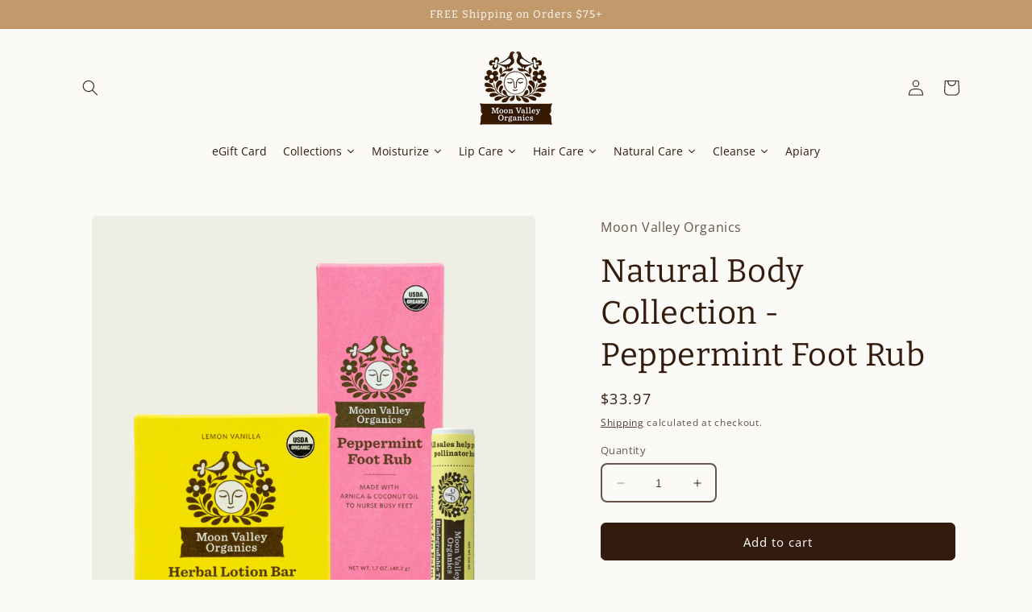

--- FILE ---
content_type: text/html; charset=utf-8
request_url: https://www.moonvalleyorganics.com/collections/collections-for-skin-and-body/products/natural-body-collection-foot-rub
body_size: 46305
content:
<!doctype html>
<html class="no-js" lang="en">
  <head>
    <meta charset="utf-8">
    <meta http-equiv="X-UA-Compatible" content="IE=edge">
    <meta name="viewport" content="width=device-width,initial-scale=1">
    <meta name="theme-color" content="">
    <link rel="canonical" href="https://www.moonvalleyorganics.com/products/natural-body-collection-foot-rub"><link rel="icon" type="image/png" href="//www.moonvalleyorganics.com/cdn/shop/files/32.png?crop=center&height=32&v=1692728670&width=32"><link rel="preconnect" href="https://fonts.shopifycdn.com" crossorigin><title>
      Natural Body Collection - Peppermint Foot Rub
 &ndash; Moon Valley Organics</title>

    
      <meta name="description" content="Natural Body Collection The gift set includes a Foot Rub, Moon Melt Lotion Bar and Herbal Lip Balm.">
    

    

<meta property="og:site_name" content="Moon Valley Organics">
<meta property="og:url" content="https://www.moonvalleyorganics.com/products/natural-body-collection-foot-rub">
<meta property="og:title" content="Natural Body Collection - Peppermint Foot Rub">
<meta property="og:type" content="product">
<meta property="og:description" content="Natural Body Collection The gift set includes a Foot Rub, Moon Melt Lotion Bar and Herbal Lip Balm."><meta property="og:image" content="http://www.moonvalleyorganics.com/cdn/shop/files/1MoonValleyOrganicsNaturalBodyCollectionPeppermintFootRubwithLipBalmandLotionBarFrontBoxes.png?v=1696973177">
  <meta property="og:image:secure_url" content="https://www.moonvalleyorganics.com/cdn/shop/files/1MoonValleyOrganicsNaturalBodyCollectionPeppermintFootRubwithLipBalmandLotionBarFrontBoxes.png?v=1696973177">
  <meta property="og:image:width" content="2048">
  <meta property="og:image:height" content="2048"><meta property="og:price:amount" content="33.97">
  <meta property="og:price:currency" content="USD"><meta name="twitter:card" content="summary_large_image">
<meta name="twitter:title" content="Natural Body Collection - Peppermint Foot Rub">
<meta name="twitter:description" content="Natural Body Collection The gift set includes a Foot Rub, Moon Melt Lotion Bar and Herbal Lip Balm.">


		<!-- Start of Crazyegg snippet -->
		<script type="text/javascript" src="//script.crazyegg.com/pages/scripts/0120/4814.js" async="async" ></script>
		<!-- End of Crazyegg snippet -->

    <script src="//www.moonvalleyorganics.com/cdn/shop/t/51/assets/constants.js?v=58251544750838685771715105040" defer="defer"></script>
    <script src="//www.moonvalleyorganics.com/cdn/shop/t/51/assets/pubsub.js?v=158357773527763999511715105040" defer="defer"></script>
    <script src="//www.moonvalleyorganics.com/cdn/shop/t/51/assets/global.js?v=139248116715221171191715105041" defer="defer"></script><script>window.performance && window.performance.mark && window.performance.mark('shopify.content_for_header.start');</script><meta name="google-site-verification" content="rbXtVfQN6jw1UqMscqHzpJ_GHG5pWa04x4LUhyEmErs">
<meta name="google-site-verification" content="_6iJBiZzLVSOj1l10Xt6197iT-bjKm5fv9VKL4STTjU">
<meta name="facebook-domain-verification" content="6c6ffd74cq8lxll9wq2byex4vhoryd">
<meta name="google-site-verification" content="lrwvTx-2ryTyRJkkswkBxOjtzh7cLi5_RWFULceLHXc">
<meta name="facebook-domain-verification" content="immsj5fpv4on3h9mojbhihued814bf">
<meta id="shopify-digital-wallet" name="shopify-digital-wallet" content="/570952/digital_wallets/dialog">
<meta name="shopify-checkout-api-token" content="87222521e947c52193c43bef5bea15f0">
<meta id="in-context-paypal-metadata" data-shop-id="570952" data-venmo-supported="false" data-environment="production" data-locale="en_US" data-paypal-v4="true" data-currency="USD">
<link rel="alternate" type="application/json+oembed" href="https://www.moonvalleyorganics.com/products/natural-body-collection-foot-rub.oembed">
<script async="async" src="/checkouts/internal/preloads.js?locale=en-US"></script>
<link rel="preconnect" href="https://shop.app" crossorigin="anonymous">
<script async="async" src="https://shop.app/checkouts/internal/preloads.js?locale=en-US&shop_id=570952" crossorigin="anonymous"></script>
<script id="apple-pay-shop-capabilities" type="application/json">{"shopId":570952,"countryCode":"US","currencyCode":"USD","merchantCapabilities":["supports3DS"],"merchantId":"gid:\/\/shopify\/Shop\/570952","merchantName":"Moon Valley Organics","requiredBillingContactFields":["postalAddress","email"],"requiredShippingContactFields":["postalAddress","email"],"shippingType":"shipping","supportedNetworks":["visa","masterCard","amex","discover","elo","jcb"],"total":{"type":"pending","label":"Moon Valley Organics","amount":"1.00"},"shopifyPaymentsEnabled":true,"supportsSubscriptions":true}</script>
<script id="shopify-features" type="application/json">{"accessToken":"87222521e947c52193c43bef5bea15f0","betas":["rich-media-storefront-analytics"],"domain":"www.moonvalleyorganics.com","predictiveSearch":true,"shopId":570952,"locale":"en"}</script>
<script>var Shopify = Shopify || {};
Shopify.shop = "moonvalleyorganics.myshopify.com";
Shopify.locale = "en";
Shopify.currency = {"active":"USD","rate":"1.0"};
Shopify.country = "US";
Shopify.theme = {"name":"moon-valley-organics-shopify-theme\/master","id":136363245743,"schema_name":"Craft","schema_version":"10.0.0","theme_store_id":null,"role":"main"};
Shopify.theme.handle = "null";
Shopify.theme.style = {"id":null,"handle":null};
Shopify.cdnHost = "www.moonvalleyorganics.com/cdn";
Shopify.routes = Shopify.routes || {};
Shopify.routes.root = "/";</script>
<script type="module">!function(o){(o.Shopify=o.Shopify||{}).modules=!0}(window);</script>
<script>!function(o){function n(){var o=[];function n(){o.push(Array.prototype.slice.apply(arguments))}return n.q=o,n}var t=o.Shopify=o.Shopify||{};t.loadFeatures=n(),t.autoloadFeatures=n()}(window);</script>
<script>
  window.ShopifyPay = window.ShopifyPay || {};
  window.ShopifyPay.apiHost = "shop.app\/pay";
  window.ShopifyPay.redirectState = null;
</script>
<script id="shop-js-analytics" type="application/json">{"pageType":"product"}</script>
<script defer="defer" async type="module" src="//www.moonvalleyorganics.com/cdn/shopifycloud/shop-js/modules/v2/client.init-shop-cart-sync_C5BV16lS.en.esm.js"></script>
<script defer="defer" async type="module" src="//www.moonvalleyorganics.com/cdn/shopifycloud/shop-js/modules/v2/chunk.common_CygWptCX.esm.js"></script>
<script type="module">
  await import("//www.moonvalleyorganics.com/cdn/shopifycloud/shop-js/modules/v2/client.init-shop-cart-sync_C5BV16lS.en.esm.js");
await import("//www.moonvalleyorganics.com/cdn/shopifycloud/shop-js/modules/v2/chunk.common_CygWptCX.esm.js");

  window.Shopify.SignInWithShop?.initShopCartSync?.({"fedCMEnabled":true,"windoidEnabled":true});

</script>
<script>
  window.Shopify = window.Shopify || {};
  if (!window.Shopify.featureAssets) window.Shopify.featureAssets = {};
  window.Shopify.featureAssets['shop-js'] = {"shop-cart-sync":["modules/v2/client.shop-cart-sync_ZFArdW7E.en.esm.js","modules/v2/chunk.common_CygWptCX.esm.js"],"init-fed-cm":["modules/v2/client.init-fed-cm_CmiC4vf6.en.esm.js","modules/v2/chunk.common_CygWptCX.esm.js"],"shop-button":["modules/v2/client.shop-button_tlx5R9nI.en.esm.js","modules/v2/chunk.common_CygWptCX.esm.js"],"shop-cash-offers":["modules/v2/client.shop-cash-offers_DOA2yAJr.en.esm.js","modules/v2/chunk.common_CygWptCX.esm.js","modules/v2/chunk.modal_D71HUcav.esm.js"],"init-windoid":["modules/v2/client.init-windoid_sURxWdc1.en.esm.js","modules/v2/chunk.common_CygWptCX.esm.js"],"shop-toast-manager":["modules/v2/client.shop-toast-manager_ClPi3nE9.en.esm.js","modules/v2/chunk.common_CygWptCX.esm.js"],"init-shop-email-lookup-coordinator":["modules/v2/client.init-shop-email-lookup-coordinator_B8hsDcYM.en.esm.js","modules/v2/chunk.common_CygWptCX.esm.js"],"init-shop-cart-sync":["modules/v2/client.init-shop-cart-sync_C5BV16lS.en.esm.js","modules/v2/chunk.common_CygWptCX.esm.js"],"avatar":["modules/v2/client.avatar_BTnouDA3.en.esm.js"],"pay-button":["modules/v2/client.pay-button_FdsNuTd3.en.esm.js","modules/v2/chunk.common_CygWptCX.esm.js"],"init-customer-accounts":["modules/v2/client.init-customer-accounts_DxDtT_ad.en.esm.js","modules/v2/client.shop-login-button_C5VAVYt1.en.esm.js","modules/v2/chunk.common_CygWptCX.esm.js","modules/v2/chunk.modal_D71HUcav.esm.js"],"init-shop-for-new-customer-accounts":["modules/v2/client.init-shop-for-new-customer-accounts_ChsxoAhi.en.esm.js","modules/v2/client.shop-login-button_C5VAVYt1.en.esm.js","modules/v2/chunk.common_CygWptCX.esm.js","modules/v2/chunk.modal_D71HUcav.esm.js"],"shop-login-button":["modules/v2/client.shop-login-button_C5VAVYt1.en.esm.js","modules/v2/chunk.common_CygWptCX.esm.js","modules/v2/chunk.modal_D71HUcav.esm.js"],"init-customer-accounts-sign-up":["modules/v2/client.init-customer-accounts-sign-up_CPSyQ0Tj.en.esm.js","modules/v2/client.shop-login-button_C5VAVYt1.en.esm.js","modules/v2/chunk.common_CygWptCX.esm.js","modules/v2/chunk.modal_D71HUcav.esm.js"],"shop-follow-button":["modules/v2/client.shop-follow-button_Cva4Ekp9.en.esm.js","modules/v2/chunk.common_CygWptCX.esm.js","modules/v2/chunk.modal_D71HUcav.esm.js"],"checkout-modal":["modules/v2/client.checkout-modal_BPM8l0SH.en.esm.js","modules/v2/chunk.common_CygWptCX.esm.js","modules/v2/chunk.modal_D71HUcav.esm.js"],"lead-capture":["modules/v2/client.lead-capture_Bi8yE_yS.en.esm.js","modules/v2/chunk.common_CygWptCX.esm.js","modules/v2/chunk.modal_D71HUcav.esm.js"],"shop-login":["modules/v2/client.shop-login_D6lNrXab.en.esm.js","modules/v2/chunk.common_CygWptCX.esm.js","modules/v2/chunk.modal_D71HUcav.esm.js"],"payment-terms":["modules/v2/client.payment-terms_CZxnsJam.en.esm.js","modules/v2/chunk.common_CygWptCX.esm.js","modules/v2/chunk.modal_D71HUcav.esm.js"]};
</script>
<script>(function() {
  var isLoaded = false;
  function asyncLoad() {
    if (isLoaded) return;
    isLoaded = true;
    var urls = ["https:\/\/shopifyorderlimits.s3.amazonaws.com\/limits\/moonvalleyorganics.myshopify.com?v=35hf15\u0026r=20180504164142\u0026shop=moonvalleyorganics.myshopify.com","\/\/staticw2.yotpo.com\/dNETyxBgc8iGN49Ukz9LCmHnwMMQ3AcjYqaFUkVZ\/widget.js?shop=moonvalleyorganics.myshopify.com","https:\/\/chimpstatic.com\/mcjs-connected\/js\/users\/5bd21dd259e26d7d9c2ee9db2\/d4ec74ab4f26ce2401c650f07.js?shop=moonvalleyorganics.myshopify.com","https:\/\/shopify.intercom.io\/widget.js?shop=moonvalleyorganics.myshopify.com","https:\/\/f624058c3f5c8edb775a-dea6612566ec344afdf376d2faa6c82f.ssl.cf5.rackcdn.com\/skt_easygc_start.js?shop=moonvalleyorganics.myshopify.com","https:\/\/f624058c3f5c8edb775a-dea6612566ec344afdf376d2faa6c82f.ssl.cf5.rackcdn.com\/skt_brandedgc_start.js?shop=moonvalleyorganics.myshopify.com","https:\/\/chimpstatic.com\/mcjs-connected\/js\/users\/5bd21dd259e26d7d9c2ee9db2\/9e60915f3d8a8bf2c7e0b68f4.js?shop=moonvalleyorganics.myshopify.com","https:\/\/static.rechargecdn.com\/static\/js\/recharge.js?shop=moonvalleyorganics.myshopify.com","https:\/\/iis.intercom.io\/widget.js?shop=moonvalleyorganics.myshopify.com","https:\/\/cdn.nfcube.com\/instafeed-d6021197d3100798772a27e5a8d28c03.js?shop=moonvalleyorganics.myshopify.com","https:\/\/iis.intercom.io\/\/widget.js?shop=moonvalleyorganics.myshopify.com","https:\/\/a.mailmunch.co\/widgets\/site-760002-f178b23bed6bf3cf185544745a069c1051deb583.js?shop=moonvalleyorganics.myshopify.com","https:\/\/sdk.postscript.io\/sdk-script-loader.bundle.js?shopId=270026\u0026shop=moonvalleyorganics.myshopify.com"];
    for (var i = 0; i < urls.length; i++) {
      var s = document.createElement('script');
      s.type = 'text/javascript';
      s.async = true;
      s.src = urls[i];
      var x = document.getElementsByTagName('script')[0];
      x.parentNode.insertBefore(s, x);
    }
  };
  if(window.attachEvent) {
    window.attachEvent('onload', asyncLoad);
  } else {
    window.addEventListener('load', asyncLoad, false);
  }
})();</script>
<script id="__st">var __st={"a":570952,"offset":-28800,"reqid":"9c24d16d-5dce-4e04-95ac-ad63b440f8d7-1768740036","pageurl":"www.moonvalleyorganics.com\/collections\/collections-for-skin-and-body\/products\/natural-body-collection-foot-rub","u":"76e3e574f541","p":"product","rtyp":"product","rid":118110236};</script>
<script>window.ShopifyPaypalV4VisibilityTracking = true;</script>
<script id="captcha-bootstrap">!function(){'use strict';const t='contact',e='account',n='new_comment',o=[[t,t],['blogs',n],['comments',n],[t,'customer']],c=[[e,'customer_login'],[e,'guest_login'],[e,'recover_customer_password'],[e,'create_customer']],r=t=>t.map((([t,e])=>`form[action*='/${t}']:not([data-nocaptcha='true']) input[name='form_type'][value='${e}']`)).join(','),a=t=>()=>t?[...document.querySelectorAll(t)].map((t=>t.form)):[];function s(){const t=[...o],e=r(t);return a(e)}const i='password',u='form_key',d=['recaptcha-v3-token','g-recaptcha-response','h-captcha-response',i],f=()=>{try{return window.sessionStorage}catch{return}},m='__shopify_v',_=t=>t.elements[u];function p(t,e,n=!1){try{const o=window.sessionStorage,c=JSON.parse(o.getItem(e)),{data:r}=function(t){const{data:e,action:n}=t;return t[m]||n?{data:e,action:n}:{data:t,action:n}}(c);for(const[e,n]of Object.entries(r))t.elements[e]&&(t.elements[e].value=n);n&&o.removeItem(e)}catch(o){console.error('form repopulation failed',{error:o})}}const l='form_type',E='cptcha';function T(t){t.dataset[E]=!0}const w=window,h=w.document,L='Shopify',v='ce_forms',y='captcha';let A=!1;((t,e)=>{const n=(g='f06e6c50-85a8-45c8-87d0-21a2b65856fe',I='https://cdn.shopify.com/shopifycloud/storefront-forms-hcaptcha/ce_storefront_forms_captcha_hcaptcha.v1.5.2.iife.js',D={infoText:'Protected by hCaptcha',privacyText:'Privacy',termsText:'Terms'},(t,e,n)=>{const o=w[L][v],c=o.bindForm;if(c)return c(t,g,e,D).then(n);var r;o.q.push([[t,g,e,D],n]),r=I,A||(h.body.append(Object.assign(h.createElement('script'),{id:'captcha-provider',async:!0,src:r})),A=!0)});var g,I,D;w[L]=w[L]||{},w[L][v]=w[L][v]||{},w[L][v].q=[],w[L][y]=w[L][y]||{},w[L][y].protect=function(t,e){n(t,void 0,e),T(t)},Object.freeze(w[L][y]),function(t,e,n,w,h,L){const[v,y,A,g]=function(t,e,n){const i=e?o:[],u=t?c:[],d=[...i,...u],f=r(d),m=r(i),_=r(d.filter((([t,e])=>n.includes(e))));return[a(f),a(m),a(_),s()]}(w,h,L),I=t=>{const e=t.target;return e instanceof HTMLFormElement?e:e&&e.form},D=t=>v().includes(t);t.addEventListener('submit',(t=>{const e=I(t);if(!e)return;const n=D(e)&&!e.dataset.hcaptchaBound&&!e.dataset.recaptchaBound,o=_(e),c=g().includes(e)&&(!o||!o.value);(n||c)&&t.preventDefault(),c&&!n&&(function(t){try{if(!f())return;!function(t){const e=f();if(!e)return;const n=_(t);if(!n)return;const o=n.value;o&&e.removeItem(o)}(t);const e=Array.from(Array(32),(()=>Math.random().toString(36)[2])).join('');!function(t,e){_(t)||t.append(Object.assign(document.createElement('input'),{type:'hidden',name:u})),t.elements[u].value=e}(t,e),function(t,e){const n=f();if(!n)return;const o=[...t.querySelectorAll(`input[type='${i}']`)].map((({name:t})=>t)),c=[...d,...o],r={};for(const[a,s]of new FormData(t).entries())c.includes(a)||(r[a]=s);n.setItem(e,JSON.stringify({[m]:1,action:t.action,data:r}))}(t,e)}catch(e){console.error('failed to persist form',e)}}(e),e.submit())}));const S=(t,e)=>{t&&!t.dataset[E]&&(n(t,e.some((e=>e===t))),T(t))};for(const o of['focusin','change'])t.addEventListener(o,(t=>{const e=I(t);D(e)&&S(e,y())}));const B=e.get('form_key'),M=e.get(l),P=B&&M;t.addEventListener('DOMContentLoaded',(()=>{const t=y();if(P)for(const e of t)e.elements[l].value===M&&p(e,B);[...new Set([...A(),...v().filter((t=>'true'===t.dataset.shopifyCaptcha))])].forEach((e=>S(e,t)))}))}(h,new URLSearchParams(w.location.search),n,t,e,['guest_login'])})(!0,!0)}();</script>
<script integrity="sha256-4kQ18oKyAcykRKYeNunJcIwy7WH5gtpwJnB7kiuLZ1E=" data-source-attribution="shopify.loadfeatures" defer="defer" src="//www.moonvalleyorganics.com/cdn/shopifycloud/storefront/assets/storefront/load_feature-a0a9edcb.js" crossorigin="anonymous"></script>
<script crossorigin="anonymous" defer="defer" src="//www.moonvalleyorganics.com/cdn/shopifycloud/storefront/assets/shopify_pay/storefront-65b4c6d7.js?v=20250812"></script>
<script data-source-attribution="shopify.dynamic_checkout.dynamic.init">var Shopify=Shopify||{};Shopify.PaymentButton=Shopify.PaymentButton||{isStorefrontPortableWallets:!0,init:function(){window.Shopify.PaymentButton.init=function(){};var t=document.createElement("script");t.src="https://www.moonvalleyorganics.com/cdn/shopifycloud/portable-wallets/latest/portable-wallets.en.js",t.type="module",document.head.appendChild(t)}};
</script>
<script data-source-attribution="shopify.dynamic_checkout.buyer_consent">
  function portableWalletsHideBuyerConsent(e){var t=document.getElementById("shopify-buyer-consent"),n=document.getElementById("shopify-subscription-policy-button");t&&n&&(t.classList.add("hidden"),t.setAttribute("aria-hidden","true"),n.removeEventListener("click",e))}function portableWalletsShowBuyerConsent(e){var t=document.getElementById("shopify-buyer-consent"),n=document.getElementById("shopify-subscription-policy-button");t&&n&&(t.classList.remove("hidden"),t.removeAttribute("aria-hidden"),n.addEventListener("click",e))}window.Shopify?.PaymentButton&&(window.Shopify.PaymentButton.hideBuyerConsent=portableWalletsHideBuyerConsent,window.Shopify.PaymentButton.showBuyerConsent=portableWalletsShowBuyerConsent);
</script>
<script data-source-attribution="shopify.dynamic_checkout.cart.bootstrap">document.addEventListener("DOMContentLoaded",(function(){function t(){return document.querySelector("shopify-accelerated-checkout-cart, shopify-accelerated-checkout")}if(t())Shopify.PaymentButton.init();else{new MutationObserver((function(e,n){t()&&(Shopify.PaymentButton.init(),n.disconnect())})).observe(document.body,{childList:!0,subtree:!0})}}));
</script>
<link id="shopify-accelerated-checkout-styles" rel="stylesheet" media="screen" href="https://www.moonvalleyorganics.com/cdn/shopifycloud/portable-wallets/latest/accelerated-checkout-backwards-compat.css" crossorigin="anonymous">
<style id="shopify-accelerated-checkout-cart">
        #shopify-buyer-consent {
  margin-top: 1em;
  display: inline-block;
  width: 100%;
}

#shopify-buyer-consent.hidden {
  display: none;
}

#shopify-subscription-policy-button {
  background: none;
  border: none;
  padding: 0;
  text-decoration: underline;
  font-size: inherit;
  cursor: pointer;
}

#shopify-subscription-policy-button::before {
  box-shadow: none;
}

      </style>
<script id="sections-script" data-sections="header" defer="defer" src="//www.moonvalleyorganics.com/cdn/shop/t/51/compiled_assets/scripts.js?8889"></script>
<script>window.performance && window.performance.mark && window.performance.mark('shopify.content_for_header.end');</script>


    <style data-shopify>
      @font-face {
  font-family: "Open Sans";
  font-weight: 400;
  font-style: normal;
  font-display: swap;
  src: url("//www.moonvalleyorganics.com/cdn/fonts/open_sans/opensans_n4.c32e4d4eca5273f6d4ee95ddf54b5bbb75fc9b61.woff2") format("woff2"),
       url("//www.moonvalleyorganics.com/cdn/fonts/open_sans/opensans_n4.5f3406f8d94162b37bfa232b486ac93ee892406d.woff") format("woff");
}

      @font-face {
  font-family: "Open Sans";
  font-weight: 700;
  font-style: normal;
  font-display: swap;
  src: url("//www.moonvalleyorganics.com/cdn/fonts/open_sans/opensans_n7.a9393be1574ea8606c68f4441806b2711d0d13e4.woff2") format("woff2"),
       url("//www.moonvalleyorganics.com/cdn/fonts/open_sans/opensans_n7.7b8af34a6ebf52beb1a4c1d8c73ad6910ec2e553.woff") format("woff");
}

      @font-face {
  font-family: "Open Sans";
  font-weight: 400;
  font-style: italic;
  font-display: swap;
  src: url("//www.moonvalleyorganics.com/cdn/fonts/open_sans/opensans_i4.6f1d45f7a46916cc95c694aab32ecbf7509cbf33.woff2") format("woff2"),
       url("//www.moonvalleyorganics.com/cdn/fonts/open_sans/opensans_i4.4efaa52d5a57aa9a57c1556cc2b7465d18839daa.woff") format("woff");
}

      @font-face {
  font-family: "Open Sans";
  font-weight: 700;
  font-style: italic;
  font-display: swap;
  src: url("//www.moonvalleyorganics.com/cdn/fonts/open_sans/opensans_i7.916ced2e2ce15f7fcd95d196601a15e7b89ee9a4.woff2") format("woff2"),
       url("//www.moonvalleyorganics.com/cdn/fonts/open_sans/opensans_i7.99a9cff8c86ea65461de497ade3d515a98f8b32a.woff") format("woff");
}

      @font-face {
  font-family: Bitter;
  font-weight: 400;
  font-style: normal;
  font-display: swap;
  src: url("//www.moonvalleyorganics.com/cdn/fonts/bitter/bitter_n4.0eb1d888c7dcf4b324dcc95156ce047a083f85f9.woff2") format("woff2"),
       url("//www.moonvalleyorganics.com/cdn/fonts/bitter/bitter_n4.c816fa70d91ea90e3facdf24d42f14fc862a7052.woff") format("woff");
}


      
        :root,
        .color-background-1 {
          --color-background: 251,250,246;
        
          --gradient-background: #fbfaf6;
        
        --color-foreground: 51,28,14;
        --color-shadow: 255,255,255;
        --color-button: 51,28,14;
        --color-button-text: 255,255,255;
        --color-secondary-button: 251,250,246;
        --color-secondary-button-text: 51,28,14;
        --color-link: 51,28,14;
        --color-badge-foreground: 51,28,14;
        --color-badge-background: 251,250,246;
        --color-badge-border: 51,28,14;
        --payment-terms-background-color: rgb(251 250 246);
      }
      
        
        .color-background-2 {
          --color-background: 255,206,0;
        
          --gradient-background: #ffce00;
        
        --color-foreground: 37,37,37;
        --color-shadow: 37,37,37;
        --color-button: 37,37,37;
        --color-button-text: 37,37,37;
        --color-secondary-button: 255,206,0;
        --color-secondary-button-text: 49,49,49;
        --color-link: 49,49,49;
        --color-badge-foreground: 37,37,37;
        --color-badge-background: 255,206,0;
        --color-badge-border: 37,37,37;
        --payment-terms-background-color: rgb(255 206 0);
      }
      
        
        .color-inverse {
          --color-background: 238,238,228;
        
          --gradient-background: #eeeee4;
        
        --color-foreground: 51,28,14;
        --color-shadow: 37,37,37;
        --color-button: 51,28,14;
        --color-button-text: 238,238,228;
        --color-secondary-button: 238,238,228;
        --color-secondary-button-text: 51,28,14;
        --color-link: 51,28,14;
        --color-badge-foreground: 51,28,14;
        --color-badge-background: 238,238,228;
        --color-badge-border: 51,28,14;
        --payment-terms-background-color: rgb(238 238 228);
      }
      
        
        .color-accent-1 {
          --color-background: 249,247,239;
        
          --gradient-background: #f9f7ef;
        
        --color-foreground: 51,28,14;
        --color-shadow: 255,255,255;
        --color-button: 51,28,14;
        --color-button-text: 255,255,255;
        --color-secondary-button: 249,247,239;
        --color-secondary-button-text: 51,28,14;
        --color-link: 51,28,14;
        --color-badge-foreground: 51,28,14;
        --color-badge-background: 249,247,239;
        --color-badge-border: 51,28,14;
        --payment-terms-background-color: rgb(249 247 239);
      }
      
        
        .color-accent-2 {
          --color-background: 147,143,155;
        
          --gradient-background: #938f9b;
        
        --color-foreground: 255,255,255;
        --color-shadow: 37,37,37;
        --color-button: 255,255,255;
        --color-button-text: 147,143,155;
        --color-secondary-button: 147,143,155;
        --color-secondary-button-text: 255,255,255;
        --color-link: 255,255,255;
        --color-badge-foreground: 255,255,255;
        --color-badge-background: 147,143,155;
        --color-badge-border: 255,255,255;
        --payment-terms-background-color: rgb(147 143 155);
      }
      
        
        .color-scheme-c0b94dbd-574e-4d99-886c-c74d11a8469a {
          --color-background: 255,255,255;
        
          --gradient-background: #ffffff;
        
        --color-foreground: 255,255,255;
        --color-shadow: 255,255,255;
        --color-button: 255,255,255;
        --color-button-text: 255,255,255;
        --color-secondary-button: 255,255,255;
        --color-secondary-button-text: 255,255,255;
        --color-link: 255,255,255;
        --color-badge-foreground: 255,255,255;
        --color-badge-background: 255,255,255;
        --color-badge-border: 255,255,255;
        --payment-terms-background-color: rgb(255 255 255);
      }
      
        
        .color-scheme-3eb388c7-8e78-495a-b68f-311336280d0a {
          --color-background: 251,250,246;
        
          --gradient-background: #fbfaf6;
        
        --color-foreground: 51,28,14;
        --color-shadow: 255,255,255;
        --color-button: 37,37,37;
        --color-button-text: 255,255,255;
        --color-secondary-button: 251,250,246;
        --color-secondary-button-text: 37,37,37;
        --color-link: 37,37,37;
        --color-badge-foreground: 51,28,14;
        --color-badge-background: 251,250,246;
        --color-badge-border: 51,28,14;
        --payment-terms-background-color: rgb(251 250 246);
      }
      
        
        .color-scheme-9831e172-612c-4e0a-8c93-ba1aa9c0f3f3 {
          --color-background: 33,67,43;
        
          --gradient-background: #21432b;
        
        --color-foreground: 255,255,255;
        --color-shadow: 37,37,37;
        --color-button: 239,238,234;
        --color-button-text: 51,28,14;
        --color-secondary-button: 33,67,43;
        --color-secondary-button-text: 255,255,255;
        --color-link: 255,255,255;
        --color-badge-foreground: 255,255,255;
        --color-badge-background: 33,67,43;
        --color-badge-border: 255,255,255;
        --payment-terms-background-color: rgb(33 67 43);
      }
      
        
        .color-scheme-e2967ef7-f368-4112-8e03-ac91de2aaa04 {
          --color-background: 182,194,204;
        
          --gradient-background: #b6c2cc;
        
        --color-foreground: 255,255,255;
        --color-shadow: 255,255,255;
        --color-button: 255,255,255;
        --color-button-text: 182,194,204;
        --color-secondary-button: 182,194,204;
        --color-secondary-button-text: 255,255,255;
        --color-link: 255,255,255;
        --color-badge-foreground: 255,255,255;
        --color-badge-background: 182,194,204;
        --color-badge-border: 255,255,255;
        --payment-terms-background-color: rgb(182 194 204);
      }
      
        
        .color-scheme-fdefc6ad-536e-4a4c-bd5f-30e103665c10 {
          --color-background: 223,217,204;
        
          --gradient-background: #dfd9cc;
        
        --color-foreground: 51,28,14;
        --color-shadow: 255,255,255;
        --color-button: 255,206,0;
        --color-button-text: 51,28,14;
        --color-secondary-button: 223,217,204;
        --color-secondary-button-text: 37,37,37;
        --color-link: 37,37,37;
        --color-badge-foreground: 51,28,14;
        --color-badge-background: 223,217,204;
        --color-badge-border: 51,28,14;
        --payment-terms-background-color: rgb(223 217 204);
      }
      
        
        .color-scheme-c1dd2130-1723-475e-a817-3075b257ad27 {
          --color-background: 222,223,204;
        
          --gradient-background: #dedfcc;
        
        --color-foreground: 51,28,14;
        --color-shadow: 255,255,255;
        --color-button: 51,28,14;
        --color-button-text: 222,223,204;
        --color-secondary-button: 222,223,204;
        --color-secondary-button-text: 51,28,14;
        --color-link: 51,28,14;
        --color-badge-foreground: 51,28,14;
        --color-badge-background: 222,223,204;
        --color-badge-border: 51,28,14;
        --payment-terms-background-color: rgb(222 223 204);
      }
      
        
        .color-scheme-37597c73-2b0a-4916-a783-f821ec87999c {
          --color-background: 251,250,246;
        
          --gradient-background: #fbfaf6;
        
        --color-foreground: 51,28,14;
        --color-shadow: 255,255,255;
        --color-button: 51,28,14;
        --color-button-text: 255,255,255;
        --color-secondary-button: 251,250,246;
        --color-secondary-button-text: 51,28,14;
        --color-link: 51,28,14;
        --color-badge-foreground: 51,28,14;
        --color-badge-background: 251,250,246;
        --color-badge-border: 51,28,14;
        --payment-terms-background-color: rgb(251 250 246);
      }
      
        
        .color-scheme-c6e7dd2d-3f83-401d-bffd-8f445ea8ff97 {
          --color-background: 249,247,239;
        
          --gradient-background: #f9f7ef;
        
        --color-foreground: 51,28,14;
        --color-shadow: 255,255,255;
        --color-button: 255,206,0;
        --color-button-text: 51,28,14;
        --color-secondary-button: 249,247,239;
        --color-secondary-button-text: 255,255,255;
        --color-link: 255,255,255;
        --color-badge-foreground: 51,28,14;
        --color-badge-background: 249,247,239;
        --color-badge-border: 51,28,14;
        --payment-terms-background-color: rgb(249 247 239);
      }
      
        
        .color-scheme-3144effd-7208-4425-bea0-b368caf99d96 {
          --color-background: 169,163,152;
        
          --gradient-background: #a9a398;
        
        --color-foreground: 255,255,255;
        --color-shadow: 255,255,255;
        --color-button: 255,255,255;
        --color-button-text: 169,163,152;
        --color-secondary-button: 169,163,152;
        --color-secondary-button-text: 255,255,255;
        --color-link: 255,255,255;
        --color-badge-foreground: 255,255,255;
        --color-badge-background: 169,163,152;
        --color-badge-border: 255,255,255;
        --payment-terms-background-color: rgb(169 163 152);
      }
      
        
        .color-scheme-43afddd9-2b73-45a3-8796-1c2c32041602 {
          --color-background: 193,153,106;
        
          --gradient-background: #c1996a;
        
        --color-foreground: 255,255,255;
        --color-shadow: 255,255,255;
        --color-button: 255,255,255;
        --color-button-text: 193,153,106;
        --color-secondary-button: 193,153,106;
        --color-secondary-button-text: 51,28,14;
        --color-link: 51,28,14;
        --color-badge-foreground: 255,255,255;
        --color-badge-background: 193,153,106;
        --color-badge-border: 255,255,255;
        --payment-terms-background-color: rgb(193 153 106);
      }
      
        
        .color-scheme-ef560144-3dab-454d-ae33-32ddda53eb17 {
          --color-background: 238,238,228;
        
          --gradient-background: #eeeee4;
        
        --color-foreground: 51,28,14;
        --color-shadow: 255,255,255;
        --color-button: 255,255,255;
        --color-button-text: 238,238,228;
        --color-secondary-button: 238,238,228;
        --color-secondary-button-text: 255,255,255;
        --color-link: 255,255,255;
        --color-badge-foreground: 51,28,14;
        --color-badge-background: 238,238,228;
        --color-badge-border: 51,28,14;
        --payment-terms-background-color: rgb(238 238 228);
      }
      
        
        .color-scheme-0ce768d9-fd90-4aea-b8de-c8dacce5a99e {
          --color-background: 251,250,246;
        
          --gradient-background: #fbfaf6;
        
        --color-foreground: 51,28,14;
        --color-shadow: 53,7,29;
        --color-button: 222,223,204;
        --color-button-text: 51,28,14;
        --color-secondary-button: 251,250,246;
        --color-secondary-button-text: 53,7,29;
        --color-link: 53,7,29;
        --color-badge-foreground: 51,28,14;
        --color-badge-background: 251,250,246;
        --color-badge-border: 51,28,14;
        --payment-terms-background-color: rgb(251 250 246);
      }
      
        
        .color-scheme-71130f80-38dc-44dd-a1ba-005eebd57b1e {
          --color-background: 33,67,43;
        
          --gradient-background: #21432b;
        
        --color-foreground: 255,255,255;
        --color-shadow: 33,67,43;
        --color-button: 33,67,43;
        --color-button-text: 33,67,43;
        --color-secondary-button: 33,67,43;
        --color-secondary-button-text: 33,67,43;
        --color-link: 33,67,43;
        --color-badge-foreground: 255,255,255;
        --color-badge-background: 33,67,43;
        --color-badge-border: 255,255,255;
        --payment-terms-background-color: rgb(33 67 43);
      }
      
        
        .color-scheme-231a3c21-c496-47f1-8868-cb2fa8d4821c {
          --color-background: 193,153,106;
        
          --gradient-background: #c1996a;
        
        --color-foreground: 255,255,255;
        --color-shadow: 255,255,255;
        --color-button: 255,206,0;
        --color-button-text: 51,28,14;
        --color-secondary-button: 193,153,106;
        --color-secondary-button-text: 51,28,14;
        --color-link: 51,28,14;
        --color-badge-foreground: 255,255,255;
        --color-badge-background: 193,153,106;
        --color-badge-border: 255,255,255;
        --payment-terms-background-color: rgb(193 153 106);
      }
      
        
        .color-scheme-b28a20b7-0514-4ff8-874c-938febca41d0 {
          --color-background: 193,153,106;
        
          --gradient-background: #c1996a;
        
        --color-foreground: 255,255,255;
        --color-shadow: 255,255,255;
        --color-button: 251,250,246;
        --color-button-text: 51,28,14;
        --color-secondary-button: 193,153,106;
        --color-secondary-button-text: 51,28,14;
        --color-link: 51,28,14;
        --color-badge-foreground: 255,255,255;
        --color-badge-background: 193,153,106;
        --color-badge-border: 255,255,255;
        --payment-terms-background-color: rgb(193 153 106);
      }
      
        
        .color-scheme-951eb9b6-f96c-44d4-bb1d-95895801c6f9 {
          --color-background: 251,250,246;
        
          --gradient-background: #fbfaf6;
        
        --color-foreground: 51,28,14;
        --color-shadow: 255,255,255;
        --color-button: 51,28,14;
        --color-button-text: 255,255,255;
        --color-secondary-button: 251,250,246;
        --color-secondary-button-text: 51,28,14;
        --color-link: 51,28,14;
        --color-badge-foreground: 51,28,14;
        --color-badge-background: 251,250,246;
        --color-badge-border: 51,28,14;
        --payment-terms-background-color: rgb(251 250 246);
      }
      

      body, .color-background-1, .color-background-2, .color-inverse, .color-accent-1, .color-accent-2, .color-scheme-c0b94dbd-574e-4d99-886c-c74d11a8469a, .color-scheme-3eb388c7-8e78-495a-b68f-311336280d0a, .color-scheme-9831e172-612c-4e0a-8c93-ba1aa9c0f3f3, .color-scheme-e2967ef7-f368-4112-8e03-ac91de2aaa04, .color-scheme-fdefc6ad-536e-4a4c-bd5f-30e103665c10, .color-scheme-c1dd2130-1723-475e-a817-3075b257ad27, .color-scheme-37597c73-2b0a-4916-a783-f821ec87999c, .color-scheme-c6e7dd2d-3f83-401d-bffd-8f445ea8ff97, .color-scheme-3144effd-7208-4425-bea0-b368caf99d96, .color-scheme-43afddd9-2b73-45a3-8796-1c2c32041602, .color-scheme-ef560144-3dab-454d-ae33-32ddda53eb17, .color-scheme-0ce768d9-fd90-4aea-b8de-c8dacce5a99e, .color-scheme-71130f80-38dc-44dd-a1ba-005eebd57b1e, .color-scheme-231a3c21-c496-47f1-8868-cb2fa8d4821c, .color-scheme-b28a20b7-0514-4ff8-874c-938febca41d0, .color-scheme-951eb9b6-f96c-44d4-bb1d-95895801c6f9 {
        color: rgba(var(--color-foreground), 0.75);
        background-color: rgb(var(--color-background));
      }

      :root {
        --font-body-family: "Open Sans", sans-serif;
        --font-body-style: normal;
        --font-body-weight: 400;
        --font-body-weight-bold: 700;

        --font-heading-family: Bitter, serif;
        --font-heading-style: normal;
        --font-heading-weight: 400;

        --font-body-scale: 1.0;
        --font-heading-scale: 1.0;

        --media-padding: px;
        --media-border-opacity: 0.1;
        --media-border-width: 0px;
        --media-radius: 6px;
        --media-shadow-opacity: 0.0;
        --media-shadow-horizontal-offset: 0px;
        --media-shadow-vertical-offset: 4px;
        --media-shadow-blur-radius: 5px;
        --media-shadow-visible: 0;

        --page-width: 120rem;
        --page-width-margin: 0rem;

        --product-card-image-padding: 0.0rem;
        --product-card-corner-radius: 0.6rem;
        --product-card-text-alignment: left;
        --product-card-border-width: 0.0rem;
        --product-card-border-opacity: 0.15;
        --product-card-shadow-opacity: 0.2;
        --product-card-shadow-visible: 1;
        --product-card-shadow-horizontal-offset: 0.0rem;
        --product-card-shadow-vertical-offset: 0.4rem;
        --product-card-shadow-blur-radius: 0.5rem;

        --collection-card-image-padding: 0.0rem;
        --collection-card-corner-radius: 0.6rem;
        --collection-card-text-alignment: center;
        --collection-card-border-width: 0.0rem;
        --collection-card-border-opacity: 0.1;
        --collection-card-shadow-opacity: 0.0;
        --collection-card-shadow-visible: 0;
        --collection-card-shadow-horizontal-offset: 0.0rem;
        --collection-card-shadow-vertical-offset: 0.4rem;
        --collection-card-shadow-blur-radius: 0.5rem;

        --blog-card-image-padding: 0.0rem;
        --blog-card-corner-radius: 0.6rem;
        --blog-card-text-alignment: left;
        --blog-card-border-width: 0.1rem;
        --blog-card-border-opacity: 0.1;
        --blog-card-shadow-opacity: 0.0;
        --blog-card-shadow-visible: 0;
        --blog-card-shadow-horizontal-offset: 0.0rem;
        --blog-card-shadow-vertical-offset: 0.4rem;
        --blog-card-shadow-blur-radius: 0.5rem;

        --badge-corner-radius: 0.4rem;

        --popup-border-width: 0px;
        --popup-border-opacity: 0.5;
        --popup-corner-radius: 14px;
        --popup-shadow-opacity: 0.0;
        --popup-shadow-horizontal-offset: 0px;
        --popup-shadow-vertical-offset: 4px;
        --popup-shadow-blur-radius: 5px;

        --drawer-border-width: 1px;
        --drawer-border-opacity: 0.1;
        --drawer-shadow-opacity: 0.0;
        --drawer-shadow-horizontal-offset: 0px;
        --drawer-shadow-vertical-offset: 4px;
        --drawer-shadow-blur-radius: 5px;

        --spacing-sections-desktop: 8px;
        --spacing-sections-mobile: 8px;

        --grid-desktop-vertical-spacing: 20px;
        --grid-desktop-horizontal-spacing: 16px;
        --grid-mobile-vertical-spacing: 10px;
        --grid-mobile-horizontal-spacing: 8px;

        --text-boxes-border-opacity: 0.1;
        --text-boxes-border-width: 0px;
        --text-boxes-radius: 6px;
        --text-boxes-shadow-opacity: 0.0;
        --text-boxes-shadow-visible: 0;
        --text-boxes-shadow-horizontal-offset: 0px;
        --text-boxes-shadow-vertical-offset: 4px;
        --text-boxes-shadow-blur-radius: 5px;

        --buttons-radius: 6px;
        --buttons-radius-outset: 7px;
        --buttons-border-width: 1px;
        --buttons-border-opacity: 1.0;
        --buttons-shadow-opacity: 0.0;
        --buttons-shadow-visible: 0;
        --buttons-shadow-horizontal-offset: 0px;
        --buttons-shadow-vertical-offset: 4px;
        --buttons-shadow-blur-radius: 5px;
        --buttons-border-offset: 0.3px;

        --inputs-radius: 6px;
        --inputs-border-width: 2px;
        --inputs-border-opacity: 0.75;
        --inputs-shadow-opacity: 0.0;
        --inputs-shadow-horizontal-offset: 0px;
        --inputs-margin-offset: 0px;
        --inputs-shadow-vertical-offset: 4px;
        --inputs-shadow-blur-radius: 5px;
        --inputs-radius-outset: 8px;

        --variant-pills-radius: 40px;
        --variant-pills-border-width: 1px;
        --variant-pills-border-opacity: 0.55;
        --variant-pills-shadow-opacity: 0.0;
        --variant-pills-shadow-horizontal-offset: 0px;
        --variant-pills-shadow-vertical-offset: 4px;
        --variant-pills-shadow-blur-radius: 5px;
      }

      *,
      *::before,
      *::after {
        box-sizing: inherit;
      }

      html {
        box-sizing: border-box;
        font-size: calc(var(--font-body-scale) * 62.5%);
        height: 100%;
      }

      body {
        display: grid;
        grid-template-rows: auto auto 1fr auto;
        grid-template-columns: 100%;
        min-height: 100%;
        margin: 0;
        font-size: 1.5rem;
        letter-spacing: 0.06rem;
        line-height: calc(1 + 0.8 / var(--font-body-scale));
        font-family: var(--font-body-family);
        font-style: var(--font-body-style);
        font-weight: var(--font-body-weight);
      }

      @media screen and (min-width: 750px) {
        body {
          font-size: 1.6rem;
        }
      }
    </style>

    <link href="//www.moonvalleyorganics.com/cdn/shop/t/51/assets/base.css?v=117828829876360325261715105040" rel="stylesheet" type="text/css" media="all" />
<link rel="preload" as="font" href="//www.moonvalleyorganics.com/cdn/fonts/open_sans/opensans_n4.c32e4d4eca5273f6d4ee95ddf54b5bbb75fc9b61.woff2" type="font/woff2" crossorigin><link rel="preload" as="font" href="//www.moonvalleyorganics.com/cdn/fonts/bitter/bitter_n4.0eb1d888c7dcf4b324dcc95156ce047a083f85f9.woff2" type="font/woff2" crossorigin><link
        rel="stylesheet"
        href="//www.moonvalleyorganics.com/cdn/shop/t/51/assets/component-predictive-search.css?v=118923337488134913561715105041"
        media="print"
        onload="this.media='all'"
      ><script>
      document.documentElement.className = document.documentElement.className.replace('no-js', 'js');
      if (Shopify.designMode) {
        document.documentElement.classList.add('shopify-design-mode');
      }
    </script>

  
  
  




<!-- BEGIN app block: shopify://apps/uppromote-affiliate/blocks/core-script/64c32457-930d-4cb9-9641-e24c0d9cf1f4 --><!-- BEGIN app snippet: core-metafields-setting --><!--suppress ES6ConvertVarToLetConst -->
<script type="application/json" id="core-uppromote-settings">{"app_env":{"env":"production"},"message_bar_setting":{"referral_enable":0,"referral_content":"You're shopping with {affiliate_name}!","referral_font":"Poppins","referral_font_size":14,"referral_text_color":"#ffffff","referral_background_color":"#338FB1","not_referral_enable":0,"not_referral_content":"Enjoy your time.","not_referral_font":"Poppins","not_referral_font_size":14,"not_referral_text_color":"#ffffff","not_referral_background_color":"#338FB1"}}</script>
<script type="application/json" id="core-uppromote-cart">{"note":null,"attributes":{},"original_total_price":0,"total_price":0,"total_discount":0,"total_weight":0.0,"item_count":0,"items":[],"requires_shipping":false,"currency":"USD","items_subtotal_price":0,"cart_level_discount_applications":[],"checkout_charge_amount":0}</script>
<script id="core-uppromote-quick-store-tracking-vars">
    function getDocumentContext(){const{href:a,hash:b,host:c,hostname:d,origin:e,pathname:f,port:g,protocol:h,search:i}=window.location,j=document.referrer,k=document.characterSet,l=document.title;return{location:{href:a,hash:b,host:c,hostname:d,origin:e,pathname:f,port:g,protocol:h,search:i},referrer:j||document.location.href,characterSet:k,title:l}}function getNavigatorContext(){const{language:a,cookieEnabled:b,languages:c,userAgent:d}=navigator;return{language:a,cookieEnabled:b,languages:c,userAgent:d}}function getWindowContext(){const{innerHeight:a,innerWidth:b,outerHeight:c,outerWidth:d,origin:e,screen:{height:j,width:k},screenX:f,screenY:g,scrollX:h,scrollY:i}=window;return{innerHeight:a,innerWidth:b,outerHeight:c,outerWidth:d,origin:e,screen:{screenHeight:j,screenWidth:k},screenX:f,screenY:g,scrollX:h,scrollY:i,location:getDocumentContext().location}}function getContext(){return{document:getDocumentContext(),navigator:getNavigatorContext(),window:getWindowContext()}}
    if (window.location.href.includes('?sca_ref=')) {
        localStorage.setItem('__up_lastViewedPageContext', JSON.stringify({
            context: getContext(),
            timestamp: new Date().toISOString(),
        }))
    }
</script>

<script id="core-uppromote-setting-booster">
    var UpPromoteCoreSettings = JSON.parse(document.getElementById('core-uppromote-settings').textContent)
    UpPromoteCoreSettings.currentCart = JSON.parse(document.getElementById('core-uppromote-cart')?.textContent || '{}')
    const idToClean = ['core-uppromote-settings', 'core-uppromote-cart', 'core-uppromote-setting-booster', 'core-uppromote-quick-store-tracking-vars']
    idToClean.forEach(id => {
        document.getElementById(id)?.remove()
    })
</script>
<!-- END app snippet -->


<!-- END app block --><!-- BEGIN app block: shopify://apps/yotpo-product-reviews/blocks/settings/eb7dfd7d-db44-4334-bc49-c893b51b36cf -->


<script type="text/javascript">
  (function e(){var e=document.createElement("script");
  e.type="text/javascript",e.async=true,
  e.src="//staticw2.yotpo.com/dNETyxBgc8iGN49Ukz9LCmHnwMMQ3AcjYqaFUkVZ/widget.js?lang=en";
  var t=document.getElementsByTagName("script")[0];
  t.parentNode.insertBefore(e,t)})();
</script>



  
<!-- END app block --><!-- BEGIN app block: shopify://apps/s-loyalty-rewards-referrals/blocks/sloyalty/f90f2ab8-a279-400e-9afd-407dde679703 --><!-- BEGIN app snippet: sloyalty-info -->


<script type="text/javascript">
window.sloyalty = window.sloyalty || {};
window.sloyalty.shop = 'moonvalleyorganics.myshopify.com';
window.sloyalty.root = '/';

window.sloyalty.customer_id = '';
window.sloyalty.digest = '';




window.sloyalty.preferred_lang_code = 'en';

</script>


  
  <div class="sloyalty-loyalty-widget"
      data-shop="moonvalleyorganics.myshopify.com"></div>
  



  <div class="sloyalty-referral-widget"
    data-digest=""
    data-shop="moonvalleyorganics.myshopify.com"
    data-customer=""></div>
  
  <div class="sloyalty-standalone-share-widget"
      data-shop="moonvalleyorganics.myshopify.com"></div>
  



<!-- END app snippet -->



<!-- END app block --><!-- BEGIN app block: shopify://apps/yotpo-product-reviews/blocks/reviews_tab/eb7dfd7d-db44-4334-bc49-c893b51b36cf -->



<!-- END app block --><script src="https://cdn.shopify.com/extensions/019bc4a6-eb4b-7d07-80ed-0d44dde74f8b/app-105/assets/core.min.js" type="text/javascript" defer="defer"></script>
<script src="https://cdn.shopify.com/extensions/0199c737-c40d-7056-a04d-d00ed7a46d6e/sloyalty-13/assets/sloyalty.shopify.js" type="text/javascript" defer="defer"></script>
<link href="https://monorail-edge.shopifysvc.com" rel="dns-prefetch">
<script>(function(){if ("sendBeacon" in navigator && "performance" in window) {try {var session_token_from_headers = performance.getEntriesByType('navigation')[0].serverTiming.find(x => x.name == '_s').description;} catch {var session_token_from_headers = undefined;}var session_cookie_matches = document.cookie.match(/_shopify_s=([^;]*)/);var session_token_from_cookie = session_cookie_matches && session_cookie_matches.length === 2 ? session_cookie_matches[1] : "";var session_token = session_token_from_headers || session_token_from_cookie || "";function handle_abandonment_event(e) {var entries = performance.getEntries().filter(function(entry) {return /monorail-edge.shopifysvc.com/.test(entry.name);});if (!window.abandonment_tracked && entries.length === 0) {window.abandonment_tracked = true;var currentMs = Date.now();var navigation_start = performance.timing.navigationStart;var payload = {shop_id: 570952,url: window.location.href,navigation_start,duration: currentMs - navigation_start,session_token,page_type: "product"};window.navigator.sendBeacon("https://monorail-edge.shopifysvc.com/v1/produce", JSON.stringify({schema_id: "online_store_buyer_site_abandonment/1.1",payload: payload,metadata: {event_created_at_ms: currentMs,event_sent_at_ms: currentMs}}));}}window.addEventListener('pagehide', handle_abandonment_event);}}());</script>
<script id="web-pixels-manager-setup">(function e(e,d,r,n,o){if(void 0===o&&(o={}),!Boolean(null===(a=null===(i=window.Shopify)||void 0===i?void 0:i.analytics)||void 0===a?void 0:a.replayQueue)){var i,a;window.Shopify=window.Shopify||{};var t=window.Shopify;t.analytics=t.analytics||{};var s=t.analytics;s.replayQueue=[],s.publish=function(e,d,r){return s.replayQueue.push([e,d,r]),!0};try{self.performance.mark("wpm:start")}catch(e){}var l=function(){var e={modern:/Edge?\/(1{2}[4-9]|1[2-9]\d|[2-9]\d{2}|\d{4,})\.\d+(\.\d+|)|Firefox\/(1{2}[4-9]|1[2-9]\d|[2-9]\d{2}|\d{4,})\.\d+(\.\d+|)|Chrom(ium|e)\/(9{2}|\d{3,})\.\d+(\.\d+|)|(Maci|X1{2}).+ Version\/(15\.\d+|(1[6-9]|[2-9]\d|\d{3,})\.\d+)([,.]\d+|)( \(\w+\)|)( Mobile\/\w+|) Safari\/|Chrome.+OPR\/(9{2}|\d{3,})\.\d+\.\d+|(CPU[ +]OS|iPhone[ +]OS|CPU[ +]iPhone|CPU IPhone OS|CPU iPad OS)[ +]+(15[._]\d+|(1[6-9]|[2-9]\d|\d{3,})[._]\d+)([._]\d+|)|Android:?[ /-](13[3-9]|1[4-9]\d|[2-9]\d{2}|\d{4,})(\.\d+|)(\.\d+|)|Android.+Firefox\/(13[5-9]|1[4-9]\d|[2-9]\d{2}|\d{4,})\.\d+(\.\d+|)|Android.+Chrom(ium|e)\/(13[3-9]|1[4-9]\d|[2-9]\d{2}|\d{4,})\.\d+(\.\d+|)|SamsungBrowser\/([2-9]\d|\d{3,})\.\d+/,legacy:/Edge?\/(1[6-9]|[2-9]\d|\d{3,})\.\d+(\.\d+|)|Firefox\/(5[4-9]|[6-9]\d|\d{3,})\.\d+(\.\d+|)|Chrom(ium|e)\/(5[1-9]|[6-9]\d|\d{3,})\.\d+(\.\d+|)([\d.]+$|.*Safari\/(?![\d.]+ Edge\/[\d.]+$))|(Maci|X1{2}).+ Version\/(10\.\d+|(1[1-9]|[2-9]\d|\d{3,})\.\d+)([,.]\d+|)( \(\w+\)|)( Mobile\/\w+|) Safari\/|Chrome.+OPR\/(3[89]|[4-9]\d|\d{3,})\.\d+\.\d+|(CPU[ +]OS|iPhone[ +]OS|CPU[ +]iPhone|CPU IPhone OS|CPU iPad OS)[ +]+(10[._]\d+|(1[1-9]|[2-9]\d|\d{3,})[._]\d+)([._]\d+|)|Android:?[ /-](13[3-9]|1[4-9]\d|[2-9]\d{2}|\d{4,})(\.\d+|)(\.\d+|)|Mobile Safari.+OPR\/([89]\d|\d{3,})\.\d+\.\d+|Android.+Firefox\/(13[5-9]|1[4-9]\d|[2-9]\d{2}|\d{4,})\.\d+(\.\d+|)|Android.+Chrom(ium|e)\/(13[3-9]|1[4-9]\d|[2-9]\d{2}|\d{4,})\.\d+(\.\d+|)|Android.+(UC? ?Browser|UCWEB|U3)[ /]?(15\.([5-9]|\d{2,})|(1[6-9]|[2-9]\d|\d{3,})\.\d+)\.\d+|SamsungBrowser\/(5\.\d+|([6-9]|\d{2,})\.\d+)|Android.+MQ{2}Browser\/(14(\.(9|\d{2,})|)|(1[5-9]|[2-9]\d|\d{3,})(\.\d+|))(\.\d+|)|K[Aa][Ii]OS\/(3\.\d+|([4-9]|\d{2,})\.\d+)(\.\d+|)/},d=e.modern,r=e.legacy,n=navigator.userAgent;return n.match(d)?"modern":n.match(r)?"legacy":"unknown"}(),u="modern"===l?"modern":"legacy",c=(null!=n?n:{modern:"",legacy:""})[u],f=function(e){return[e.baseUrl,"/wpm","/b",e.hashVersion,"modern"===e.buildTarget?"m":"l",".js"].join("")}({baseUrl:d,hashVersion:r,buildTarget:u}),m=function(e){var d=e.version,r=e.bundleTarget,n=e.surface,o=e.pageUrl,i=e.monorailEndpoint;return{emit:function(e){var a=e.status,t=e.errorMsg,s=(new Date).getTime(),l=JSON.stringify({metadata:{event_sent_at_ms:s},events:[{schema_id:"web_pixels_manager_load/3.1",payload:{version:d,bundle_target:r,page_url:o,status:a,surface:n,error_msg:t},metadata:{event_created_at_ms:s}}]});if(!i)return console&&console.warn&&console.warn("[Web Pixels Manager] No Monorail endpoint provided, skipping logging."),!1;try{return self.navigator.sendBeacon.bind(self.navigator)(i,l)}catch(e){}var u=new XMLHttpRequest;try{return u.open("POST",i,!0),u.setRequestHeader("Content-Type","text/plain"),u.send(l),!0}catch(e){return console&&console.warn&&console.warn("[Web Pixels Manager] Got an unhandled error while logging to Monorail."),!1}}}}({version:r,bundleTarget:l,surface:e.surface,pageUrl:self.location.href,monorailEndpoint:e.monorailEndpoint});try{o.browserTarget=l,function(e){var d=e.src,r=e.async,n=void 0===r||r,o=e.onload,i=e.onerror,a=e.sri,t=e.scriptDataAttributes,s=void 0===t?{}:t,l=document.createElement("script"),u=document.querySelector("head"),c=document.querySelector("body");if(l.async=n,l.src=d,a&&(l.integrity=a,l.crossOrigin="anonymous"),s)for(var f in s)if(Object.prototype.hasOwnProperty.call(s,f))try{l.dataset[f]=s[f]}catch(e){}if(o&&l.addEventListener("load",o),i&&l.addEventListener("error",i),u)u.appendChild(l);else{if(!c)throw new Error("Did not find a head or body element to append the script");c.appendChild(l)}}({src:f,async:!0,onload:function(){if(!function(){var e,d;return Boolean(null===(d=null===(e=window.Shopify)||void 0===e?void 0:e.analytics)||void 0===d?void 0:d.initialized)}()){var d=window.webPixelsManager.init(e)||void 0;if(d){var r=window.Shopify.analytics;r.replayQueue.forEach((function(e){var r=e[0],n=e[1],o=e[2];d.publishCustomEvent(r,n,o)})),r.replayQueue=[],r.publish=d.publishCustomEvent,r.visitor=d.visitor,r.initialized=!0}}},onerror:function(){return m.emit({status:"failed",errorMsg:"".concat(f," has failed to load")})},sri:function(e){var d=/^sha384-[A-Za-z0-9+/=]+$/;return"string"==typeof e&&d.test(e)}(c)?c:"",scriptDataAttributes:o}),m.emit({status:"loading"})}catch(e){m.emit({status:"failed",errorMsg:(null==e?void 0:e.message)||"Unknown error"})}}})({shopId: 570952,storefrontBaseUrl: "https://www.moonvalleyorganics.com",extensionsBaseUrl: "https://extensions.shopifycdn.com/cdn/shopifycloud/web-pixels-manager",monorailEndpoint: "https://monorail-edge.shopifysvc.com/unstable/produce_batch",surface: "storefront-renderer",enabledBetaFlags: ["2dca8a86"],webPixelsConfigList: [{"id":"1279066287","configuration":"{\"yotpoStoreId\":\"dNETyxBgc8iGN49Ukz9LCmHnwMMQ3AcjYqaFUkVZ\"}","eventPayloadVersion":"v1","runtimeContext":"STRICT","scriptVersion":"8bb37a256888599d9a3d57f0551d3859","type":"APP","apiClientId":70132,"privacyPurposes":["ANALYTICS","MARKETING","SALE_OF_DATA"],"dataSharingAdjustments":{"protectedCustomerApprovalScopes":["read_customer_address","read_customer_email","read_customer_name","read_customer_personal_data","read_customer_phone"]}},{"id":"777322671","configuration":"{\"shopId\":\"270026\"}","eventPayloadVersion":"v1","runtimeContext":"STRICT","scriptVersion":"e57a43765e0d230c1bcb12178c1ff13f","type":"APP","apiClientId":2328352,"privacyPurposes":[],"dataSharingAdjustments":{"protectedCustomerApprovalScopes":["read_customer_address","read_customer_email","read_customer_name","read_customer_personal_data","read_customer_phone"]}},{"id":"504955055","configuration":"{\"config\":\"{\\\"pixel_id\\\":\\\"G-3ZCY2M4P8P\\\",\\\"gtag_events\\\":[{\\\"type\\\":\\\"purchase\\\",\\\"action_label\\\":\\\"G-3ZCY2M4P8P\\\"},{\\\"type\\\":\\\"page_view\\\",\\\"action_label\\\":\\\"G-3ZCY2M4P8P\\\"},{\\\"type\\\":\\\"view_item\\\",\\\"action_label\\\":\\\"G-3ZCY2M4P8P\\\"},{\\\"type\\\":\\\"search\\\",\\\"action_label\\\":\\\"G-3ZCY2M4P8P\\\"},{\\\"type\\\":\\\"add_to_cart\\\",\\\"action_label\\\":\\\"G-3ZCY2M4P8P\\\"},{\\\"type\\\":\\\"begin_checkout\\\",\\\"action_label\\\":\\\"G-3ZCY2M4P8P\\\"},{\\\"type\\\":\\\"add_payment_info\\\",\\\"action_label\\\":\\\"G-3ZCY2M4P8P\\\"}],\\\"enable_monitoring_mode\\\":false}\"}","eventPayloadVersion":"v1","runtimeContext":"OPEN","scriptVersion":"b2a88bafab3e21179ed38636efcd8a93","type":"APP","apiClientId":1780363,"privacyPurposes":[],"dataSharingAdjustments":{"protectedCustomerApprovalScopes":["read_customer_address","read_customer_email","read_customer_name","read_customer_personal_data","read_customer_phone"]}},{"id":"436568239","configuration":"{\"pixelCode\":\"C6AN7BKCAQFJ5EJE0HGG\"}","eventPayloadVersion":"v1","runtimeContext":"STRICT","scriptVersion":"22e92c2ad45662f435e4801458fb78cc","type":"APP","apiClientId":4383523,"privacyPurposes":["ANALYTICS","MARKETING","SALE_OF_DATA"],"dataSharingAdjustments":{"protectedCustomerApprovalScopes":["read_customer_address","read_customer_email","read_customer_name","read_customer_personal_data","read_customer_phone"]}},{"id":"296353967","configuration":"{\"shopId\":\"158282\",\"env\":\"production\",\"metaData\":\"[]\"}","eventPayloadVersion":"v1","runtimeContext":"STRICT","scriptVersion":"8e11013497942cd9be82d03af35714e6","type":"APP","apiClientId":2773553,"privacyPurposes":[],"dataSharingAdjustments":{"protectedCustomerApprovalScopes":["read_customer_address","read_customer_email","read_customer_name","read_customer_personal_data","read_customer_phone"]}},{"id":"72286383","configuration":"{\"tagID\":\"2613000279739\"}","eventPayloadVersion":"v1","runtimeContext":"STRICT","scriptVersion":"18031546ee651571ed29edbe71a3550b","type":"APP","apiClientId":3009811,"privacyPurposes":["ANALYTICS","MARKETING","SALE_OF_DATA"],"dataSharingAdjustments":{"protectedCustomerApprovalScopes":["read_customer_address","read_customer_email","read_customer_name","read_customer_personal_data","read_customer_phone"]}},{"id":"108003503","eventPayloadVersion":"v1","runtimeContext":"LAX","scriptVersion":"1","type":"CUSTOM","privacyPurposes":["ANALYTICS"],"name":"Google Analytics tag (migrated)"},{"id":"shopify-app-pixel","configuration":"{}","eventPayloadVersion":"v1","runtimeContext":"STRICT","scriptVersion":"0450","apiClientId":"shopify-pixel","type":"APP","privacyPurposes":["ANALYTICS","MARKETING"]},{"id":"shopify-custom-pixel","eventPayloadVersion":"v1","runtimeContext":"LAX","scriptVersion":"0450","apiClientId":"shopify-pixel","type":"CUSTOM","privacyPurposes":["ANALYTICS","MARKETING"]}],isMerchantRequest: false,initData: {"shop":{"name":"Moon Valley Organics","paymentSettings":{"currencyCode":"USD"},"myshopifyDomain":"moonvalleyorganics.myshopify.com","countryCode":"US","storefrontUrl":"https:\/\/www.moonvalleyorganics.com"},"customer":null,"cart":null,"checkout":null,"productVariants":[{"price":{"amount":33.97,"currencyCode":"USD"},"product":{"title":"Natural Body Collection - Peppermint Foot Rub","vendor":"Moon Valley Organics","id":"118110236","untranslatedTitle":"Natural Body Collection - Peppermint Foot Rub","url":"\/products\/natural-body-collection-foot-rub","type":"Natural Health \u0026 Beauty"},"id":"10323444485","image":{"src":"\/\/www.moonvalleyorganics.com\/cdn\/shop\/files\/1MoonValleyOrganicsNaturalBodyCollectionPeppermintFootRubwithLipBalmandLotionBarFrontBoxes.png?v=1696973177"},"sku":"Natural Body Collection Peppermint Foot Rub w\/ Lemon Vanilla Lotion Bar","title":"Default Title","untranslatedTitle":"Default Title"}],"purchasingCompany":null},},"https://www.moonvalleyorganics.com/cdn","fcfee988w5aeb613cpc8e4bc33m6693e112",{"modern":"","legacy":""},{"shopId":"570952","storefrontBaseUrl":"https:\/\/www.moonvalleyorganics.com","extensionBaseUrl":"https:\/\/extensions.shopifycdn.com\/cdn\/shopifycloud\/web-pixels-manager","surface":"storefront-renderer","enabledBetaFlags":"[\"2dca8a86\"]","isMerchantRequest":"false","hashVersion":"fcfee988w5aeb613cpc8e4bc33m6693e112","publish":"custom","events":"[[\"page_viewed\",{}],[\"product_viewed\",{\"productVariant\":{\"price\":{\"amount\":33.97,\"currencyCode\":\"USD\"},\"product\":{\"title\":\"Natural Body Collection - Peppermint Foot Rub\",\"vendor\":\"Moon Valley Organics\",\"id\":\"118110236\",\"untranslatedTitle\":\"Natural Body Collection - Peppermint Foot Rub\",\"url\":\"\/products\/natural-body-collection-foot-rub\",\"type\":\"Natural Health \u0026 Beauty\"},\"id\":\"10323444485\",\"image\":{\"src\":\"\/\/www.moonvalleyorganics.com\/cdn\/shop\/files\/1MoonValleyOrganicsNaturalBodyCollectionPeppermintFootRubwithLipBalmandLotionBarFrontBoxes.png?v=1696973177\"},\"sku\":\"Natural Body Collection Peppermint Foot Rub w\/ Lemon Vanilla Lotion Bar\",\"title\":\"Default Title\",\"untranslatedTitle\":\"Default Title\"}}]]"});</script><script>
  window.ShopifyAnalytics = window.ShopifyAnalytics || {};
  window.ShopifyAnalytics.meta = window.ShopifyAnalytics.meta || {};
  window.ShopifyAnalytics.meta.currency = 'USD';
  var meta = {"product":{"id":118110236,"gid":"gid:\/\/shopify\/Product\/118110236","vendor":"Moon Valley Organics","type":"Natural Health \u0026 Beauty","handle":"natural-body-collection-foot-rub","variants":[{"id":10323444485,"price":3397,"name":"Natural Body Collection - Peppermint Foot Rub","public_title":null,"sku":"Natural Body Collection Peppermint Foot Rub w\/ Lemon Vanilla Lotion Bar"}],"remote":false},"page":{"pageType":"product","resourceType":"product","resourceId":118110236,"requestId":"9c24d16d-5dce-4e04-95ac-ad63b440f8d7-1768740036"}};
  for (var attr in meta) {
    window.ShopifyAnalytics.meta[attr] = meta[attr];
  }
</script>
<script class="analytics">
  (function () {
    var customDocumentWrite = function(content) {
      var jquery = null;

      if (window.jQuery) {
        jquery = window.jQuery;
      } else if (window.Checkout && window.Checkout.$) {
        jquery = window.Checkout.$;
      }

      if (jquery) {
        jquery('body').append(content);
      }
    };

    var hasLoggedConversion = function(token) {
      if (token) {
        return document.cookie.indexOf('loggedConversion=' + token) !== -1;
      }
      return false;
    }

    var setCookieIfConversion = function(token) {
      if (token) {
        var twoMonthsFromNow = new Date(Date.now());
        twoMonthsFromNow.setMonth(twoMonthsFromNow.getMonth() + 2);

        document.cookie = 'loggedConversion=' + token + '; expires=' + twoMonthsFromNow;
      }
    }

    var trekkie = window.ShopifyAnalytics.lib = window.trekkie = window.trekkie || [];
    if (trekkie.integrations) {
      return;
    }
    trekkie.methods = [
      'identify',
      'page',
      'ready',
      'track',
      'trackForm',
      'trackLink'
    ];
    trekkie.factory = function(method) {
      return function() {
        var args = Array.prototype.slice.call(arguments);
        args.unshift(method);
        trekkie.push(args);
        return trekkie;
      };
    };
    for (var i = 0; i < trekkie.methods.length; i++) {
      var key = trekkie.methods[i];
      trekkie[key] = trekkie.factory(key);
    }
    trekkie.load = function(config) {
      trekkie.config = config || {};
      trekkie.config.initialDocumentCookie = document.cookie;
      var first = document.getElementsByTagName('script')[0];
      var script = document.createElement('script');
      script.type = 'text/javascript';
      script.onerror = function(e) {
        var scriptFallback = document.createElement('script');
        scriptFallback.type = 'text/javascript';
        scriptFallback.onerror = function(error) {
                var Monorail = {
      produce: function produce(monorailDomain, schemaId, payload) {
        var currentMs = new Date().getTime();
        var event = {
          schema_id: schemaId,
          payload: payload,
          metadata: {
            event_created_at_ms: currentMs,
            event_sent_at_ms: currentMs
          }
        };
        return Monorail.sendRequest("https://" + monorailDomain + "/v1/produce", JSON.stringify(event));
      },
      sendRequest: function sendRequest(endpointUrl, payload) {
        // Try the sendBeacon API
        if (window && window.navigator && typeof window.navigator.sendBeacon === 'function' && typeof window.Blob === 'function' && !Monorail.isIos12()) {
          var blobData = new window.Blob([payload], {
            type: 'text/plain'
          });

          if (window.navigator.sendBeacon(endpointUrl, blobData)) {
            return true;
          } // sendBeacon was not successful

        } // XHR beacon

        var xhr = new XMLHttpRequest();

        try {
          xhr.open('POST', endpointUrl);
          xhr.setRequestHeader('Content-Type', 'text/plain');
          xhr.send(payload);
        } catch (e) {
          console.log(e);
        }

        return false;
      },
      isIos12: function isIos12() {
        return window.navigator.userAgent.lastIndexOf('iPhone; CPU iPhone OS 12_') !== -1 || window.navigator.userAgent.lastIndexOf('iPad; CPU OS 12_') !== -1;
      }
    };
    Monorail.produce('monorail-edge.shopifysvc.com',
      'trekkie_storefront_load_errors/1.1',
      {shop_id: 570952,
      theme_id: 136363245743,
      app_name: "storefront",
      context_url: window.location.href,
      source_url: "//www.moonvalleyorganics.com/cdn/s/trekkie.storefront.cd680fe47e6c39ca5d5df5f0a32d569bc48c0f27.min.js"});

        };
        scriptFallback.async = true;
        scriptFallback.src = '//www.moonvalleyorganics.com/cdn/s/trekkie.storefront.cd680fe47e6c39ca5d5df5f0a32d569bc48c0f27.min.js';
        first.parentNode.insertBefore(scriptFallback, first);
      };
      script.async = true;
      script.src = '//www.moonvalleyorganics.com/cdn/s/trekkie.storefront.cd680fe47e6c39ca5d5df5f0a32d569bc48c0f27.min.js';
      first.parentNode.insertBefore(script, first);
    };
    trekkie.load(
      {"Trekkie":{"appName":"storefront","development":false,"defaultAttributes":{"shopId":570952,"isMerchantRequest":null,"themeId":136363245743,"themeCityHash":"16273239429103233709","contentLanguage":"en","currency":"USD","eventMetadataId":"6748868f-510b-42aa-a8ff-32b94095c05c"},"isServerSideCookieWritingEnabled":true,"monorailRegion":"shop_domain","enabledBetaFlags":["65f19447"]},"Session Attribution":{},"S2S":{"facebookCapiEnabled":false,"source":"trekkie-storefront-renderer","apiClientId":580111}}
    );

    var loaded = false;
    trekkie.ready(function() {
      if (loaded) return;
      loaded = true;

      window.ShopifyAnalytics.lib = window.trekkie;

      var originalDocumentWrite = document.write;
      document.write = customDocumentWrite;
      try { window.ShopifyAnalytics.merchantGoogleAnalytics.call(this); } catch(error) {};
      document.write = originalDocumentWrite;

      window.ShopifyAnalytics.lib.page(null,{"pageType":"product","resourceType":"product","resourceId":118110236,"requestId":"9c24d16d-5dce-4e04-95ac-ad63b440f8d7-1768740036","shopifyEmitted":true});

      var match = window.location.pathname.match(/checkouts\/(.+)\/(thank_you|post_purchase)/)
      var token = match? match[1]: undefined;
      if (!hasLoggedConversion(token)) {
        setCookieIfConversion(token);
        window.ShopifyAnalytics.lib.track("Viewed Product",{"currency":"USD","variantId":10323444485,"productId":118110236,"productGid":"gid:\/\/shopify\/Product\/118110236","name":"Natural Body Collection - Peppermint Foot Rub","price":"33.97","sku":"Natural Body Collection Peppermint Foot Rub w\/ Lemon Vanilla Lotion Bar","brand":"Moon Valley Organics","variant":null,"category":"Natural Health \u0026 Beauty","nonInteraction":true,"remote":false},undefined,undefined,{"shopifyEmitted":true});
      window.ShopifyAnalytics.lib.track("monorail:\/\/trekkie_storefront_viewed_product\/1.1",{"currency":"USD","variantId":10323444485,"productId":118110236,"productGid":"gid:\/\/shopify\/Product\/118110236","name":"Natural Body Collection - Peppermint Foot Rub","price":"33.97","sku":"Natural Body Collection Peppermint Foot Rub w\/ Lemon Vanilla Lotion Bar","brand":"Moon Valley Organics","variant":null,"category":"Natural Health \u0026 Beauty","nonInteraction":true,"remote":false,"referer":"https:\/\/www.moonvalleyorganics.com\/collections\/collections-for-skin-and-body\/products\/natural-body-collection-foot-rub"});
      }
    });


        var eventsListenerScript = document.createElement('script');
        eventsListenerScript.async = true;
        eventsListenerScript.src = "//www.moonvalleyorganics.com/cdn/shopifycloud/storefront/assets/shop_events_listener-3da45d37.js";
        document.getElementsByTagName('head')[0].appendChild(eventsListenerScript);

})();</script>
  <script>
  if (!window.ga || (window.ga && typeof window.ga !== 'function')) {
    window.ga = function ga() {
      (window.ga.q = window.ga.q || []).push(arguments);
      if (window.Shopify && window.Shopify.analytics && typeof window.Shopify.analytics.publish === 'function') {
        window.Shopify.analytics.publish("ga_stub_called", {}, {sendTo: "google_osp_migration"});
      }
      console.error("Shopify's Google Analytics stub called with:", Array.from(arguments), "\nSee https://help.shopify.com/manual/promoting-marketing/pixels/pixel-migration#google for more information.");
    };
    if (window.Shopify && window.Shopify.analytics && typeof window.Shopify.analytics.publish === 'function') {
      window.Shopify.analytics.publish("ga_stub_initialized", {}, {sendTo: "google_osp_migration"});
    }
  }
</script>
<script
  defer
  src="https://www.moonvalleyorganics.com/cdn/shopifycloud/perf-kit/shopify-perf-kit-3.0.4.min.js"
  data-application="storefront-renderer"
  data-shop-id="570952"
  data-render-region="gcp-us-central1"
  data-page-type="product"
  data-theme-instance-id="136363245743"
  data-theme-name="Craft"
  data-theme-version="10.0.0"
  data-monorail-region="shop_domain"
  data-resource-timing-sampling-rate="10"
  data-shs="true"
  data-shs-beacon="true"
  data-shs-export-with-fetch="true"
  data-shs-logs-sample-rate="1"
  data-shs-beacon-endpoint="https://www.moonvalleyorganics.com/api/collect"
></script>
</head>

  <body class="gradient animate--hover-default">
    <a class="skip-to-content-link button visually-hidden" href="#MainContent">
      Skip to content
    </a>

<script src="//www.moonvalleyorganics.com/cdn/shop/t/51/assets/cart.js?v=80361240427046189311715105041" defer="defer"></script>

<style>
  .drawer {
    visibility: hidden;
  }
</style>

<cart-drawer class="drawer is-empty">
  <div id="CartDrawer" class="cart-drawer">
    <div id="CartDrawer-Overlay" class="cart-drawer__overlay"></div>
    <div
      class="drawer__inner"
      role="dialog"
      aria-modal="true"
      aria-label="Your cart"
      tabindex="-1"
    ><div class="drawer__inner-empty">
          <div class="cart-drawer__warnings center">
            <div class="cart-drawer__empty-content">
              <h2 class="cart__empty-text">Your cart is empty</h2>
              <button
                class="drawer__close"
                type="button"
                onclick="this.closest('cart-drawer').close()"
                aria-label="Close"
              >
                <svg
  xmlns="http://www.w3.org/2000/svg"
  aria-hidden="true"
  focusable="false"
  class="icon icon-close"
  fill="none"
  viewBox="0 0 18 17"
>
  <path d="M.865 15.978a.5.5 0 00.707.707l7.433-7.431 7.579 7.282a.501.501 0 00.846-.37.5.5 0 00-.153-.351L9.712 8.546l7.417-7.416a.5.5 0 10-.707-.708L8.991 7.853 1.413.573a.5.5 0 10-.693.72l7.563 7.268-7.418 7.417z" fill="currentColor">
</svg>

              </button>
              <a href="/collections/all" class="button">
                Continue shopping
              </a><p class="cart__login-title h3">Have an account?</p>
                <p class="cart__login-paragraph">
                  <a href="/account/login" class="link underlined-link">Log in</a> to check out faster.
                </p></div>
          </div></div><div class="drawer__header">
        <h2 class="drawer__heading">Your cart</h2>
        <button
          class="drawer__close"
          type="button"
          onclick="this.closest('cart-drawer').close()"
          aria-label="Close"
        >
          <svg
  xmlns="http://www.w3.org/2000/svg"
  aria-hidden="true"
  focusable="false"
  class="icon icon-close"
  fill="none"
  viewBox="0 0 18 17"
>
  <path d="M.865 15.978a.5.5 0 00.707.707l7.433-7.431 7.579 7.282a.501.501 0 00.846-.37.5.5 0 00-.153-.351L9.712 8.546l7.417-7.416a.5.5 0 10-.707-.708L8.991 7.853 1.413.573a.5.5 0 10-.693.72l7.563 7.268-7.418 7.417z" fill="currentColor">
</svg>

        </button>
      </div>
      <cart-drawer-items
        
          class=" is-empty"
        
      >
        <form
          action="/cart"
          id="CartDrawer-Form"
          class="cart__contents cart-drawer__form"
          method="post"
        >
          <div id="CartDrawer-CartItems" class="drawer__contents js-contents"><p id="CartDrawer-LiveRegionText" class="visually-hidden" role="status"></p>
            <p id="CartDrawer-LineItemStatus" class="visually-hidden" aria-hidden="true" role="status">
              Loading...
            </p>
          </div>
          <div id="CartDrawer-CartErrors" role="alert"></div>
        </form>
      </cart-drawer-items>
      <div class="drawer__footer"><!-- Start blocks -->
        <!-- Subtotals -->

        <div class="cart-drawer__footer" >
          <div class="totals" role="status">
            <h2 class="totals__subtotal">Subtotal</h2>
            <p class="totals__subtotal-value">$0.00 USD</p>
          </div>

          <div></div>

          <small class="tax-note caption-large rte">Taxes and <a href="/policies/shipping-policy">shipping</a> calculated at checkout
</small>
        </div>

        <!-- CTAs -->

        <div class="cart__ctas" >
          <noscript>
            <button type="submit" class="cart__update-button button button--secondary" form="CartDrawer-Form">
              Update
            </button>
          </noscript>

          <button
            type="submit"
            id="CartDrawer-Checkout"
            class="cart__checkout-button button"
            name="checkout"
            form="CartDrawer-Form"
            
              disabled
            
          >
            Check out
          </button>
        </div>
      </div>
    </div>
  </div>
</cart-drawer>

<script>
  document.addEventListener('DOMContentLoaded', function () {
    function isIE() {
      const ua = window.navigator.userAgent;
      const msie = ua.indexOf('MSIE ');
      const trident = ua.indexOf('Trident/');

      return msie > 0 || trident > 0;
    }

    if (!isIE()) return;
    const cartSubmitInput = document.createElement('input');
    cartSubmitInput.setAttribute('name', 'checkout');
    cartSubmitInput.setAttribute('type', 'hidden');
    document.querySelector('#cart').appendChild(cartSubmitInput);
    document.querySelector('#checkout').addEventListener('click', function (event) {
      document.querySelector('#cart').submit();
    });
  });
</script>
<!-- BEGIN sections: header-group -->
<div id="shopify-section-sections--16900147937455__announcement-bar" class="shopify-section shopify-section-group-header-group announcement-bar-section"><link href="//www.moonvalleyorganics.com/cdn/shop/t/51/assets/component-slideshow.css?v=83743227411799112781715105041" rel="stylesheet" type="text/css" media="all" />
<link href="//www.moonvalleyorganics.com/cdn/shop/t/51/assets/component-slider.css?v=142503135496229589681715105041" rel="stylesheet" type="text/css" media="all" />

<div
  class="utility-bar color-scheme-b28a20b7-0514-4ff8-874c-938febca41d0 gradient"
  
><div class="announcement-bar" role="region" aria-label="Announcement" ><div class="page-width">
            <p class="announcement-bar__message h5">
              <span>FREE Shipping on Orders $75+</span></p>
          </div></div></div>


</div><div id="shopify-section-sections--16900147937455__header" class="shopify-section shopify-section-group-header-group section-header"><link rel="stylesheet" href="//www.moonvalleyorganics.com/cdn/shop/t/51/assets/component-list-menu.css?v=151968516119678728991715105039" media="print" onload="this.media='all'">
<link rel="stylesheet" href="//www.moonvalleyorganics.com/cdn/shop/t/51/assets/component-search.css?v=130382253973794904871715105040" media="print" onload="this.media='all'">
<link rel="stylesheet" href="//www.moonvalleyorganics.com/cdn/shop/t/51/assets/component-menu-drawer.css?v=160161990486659892291715105040" media="print" onload="this.media='all'">
<link rel="stylesheet" href="//www.moonvalleyorganics.com/cdn/shop/t/51/assets/component-cart-notification.css?v=54116361853792938221715105039" media="print" onload="this.media='all'">
<link rel="stylesheet" href="//www.moonvalleyorganics.com/cdn/shop/t/51/assets/component-cart-items.css?v=4628327769354762111715105039" media="print" onload="this.media='all'"><link rel="stylesheet" href="//www.moonvalleyorganics.com/cdn/shop/t/51/assets/component-price.css?v=65402837579211014041715105041" media="print" onload="this.media='all'">
  <link rel="stylesheet" href="//www.moonvalleyorganics.com/cdn/shop/t/51/assets/component-loading-overlay.css?v=43236910203777044501715105041" media="print" onload="this.media='all'"><link rel="stylesheet" href="//www.moonvalleyorganics.com/cdn/shop/t/51/assets/component-mega-menu.css?v=150263672002664780701715105040" media="print" onload="this.media='all'">
  <noscript><link href="//www.moonvalleyorganics.com/cdn/shop/t/51/assets/component-mega-menu.css?v=150263672002664780701715105040" rel="stylesheet" type="text/css" media="all" /></noscript><link href="//www.moonvalleyorganics.com/cdn/shop/t/51/assets/component-cart-drawer.css?v=2414868725160861721715105040" rel="stylesheet" type="text/css" media="all" />
  <link href="//www.moonvalleyorganics.com/cdn/shop/t/51/assets/component-cart.css?v=153960305647764813511715105039" rel="stylesheet" type="text/css" media="all" />
  <link href="//www.moonvalleyorganics.com/cdn/shop/t/51/assets/component-totals.css?v=86168756436424464851715105040" rel="stylesheet" type="text/css" media="all" />
  <link href="//www.moonvalleyorganics.com/cdn/shop/t/51/assets/component-price.css?v=65402837579211014041715105041" rel="stylesheet" type="text/css" media="all" />
  <link href="//www.moonvalleyorganics.com/cdn/shop/t/51/assets/component-discounts.css?v=152760482443307489271715105039" rel="stylesheet" type="text/css" media="all" />
  <link href="//www.moonvalleyorganics.com/cdn/shop/t/51/assets/component-loading-overlay.css?v=43236910203777044501715105041" rel="stylesheet" type="text/css" media="all" />
<noscript><link href="//www.moonvalleyorganics.com/cdn/shop/t/51/assets/component-list-menu.css?v=151968516119678728991715105039" rel="stylesheet" type="text/css" media="all" /></noscript>
<noscript><link href="//www.moonvalleyorganics.com/cdn/shop/t/51/assets/component-search.css?v=130382253973794904871715105040" rel="stylesheet" type="text/css" media="all" /></noscript>
<noscript><link href="//www.moonvalleyorganics.com/cdn/shop/t/51/assets/component-menu-drawer.css?v=160161990486659892291715105040" rel="stylesheet" type="text/css" media="all" /></noscript>
<noscript><link href="//www.moonvalleyorganics.com/cdn/shop/t/51/assets/component-cart-notification.css?v=54116361853792938221715105039" rel="stylesheet" type="text/css" media="all" /></noscript>
<noscript><link href="//www.moonvalleyorganics.com/cdn/shop/t/51/assets/component-cart-items.css?v=4628327769354762111715105039" rel="stylesheet" type="text/css" media="all" /></noscript>

<style>
  header-drawer {
    justify-self: start;
    margin-left: -1.2rem;
  }@media screen and (min-width: 990px) {
      header-drawer {
        display: none;
      }
    }.menu-drawer-container {
    display: flex;
  }

  .list-menu {
    list-style: none;
    padding: 0;
    margin: 0;
  }

  .list-menu--inline {
    display: inline-flex;
    flex-wrap: wrap;
  }

  summary.list-menu__item {
    padding-right: 2.7rem;
  }

  .list-menu__item {
    display: flex;
    align-items: center;
    line-height: calc(1 + 0.3 / var(--font-body-scale));
  }

  .list-menu__item--link {
    text-decoration: none;
    padding-bottom: 1rem;
    padding-top: 1rem;
    line-height: calc(1 + 0.8 / var(--font-body-scale));
  }

  @media screen and (min-width: 750px) {
    .list-menu__item--link {
      padding-bottom: 0.5rem;
      padding-top: 0.5rem;
    }
  }
</style><style data-shopify>.header {
    padding-top: 10px;
    padding-bottom: 10px;
  }

  .section-header {
    position: sticky; /* This is for fixing a Safari z-index issue. PR #2147 */
    margin-bottom: 0px;
  }

  @media screen and (min-width: 750px) {
    .section-header {
      margin-bottom: 0px;
    }
  }

  @media screen and (min-width: 990px) {
    .header {
      padding-top: 20px;
      padding-bottom: 20px;
    }
  }</style><script src="//www.moonvalleyorganics.com/cdn/shop/t/51/assets/details-disclosure.js?v=13653116266235556501715105039" defer="defer"></script>
<script src="//www.moonvalleyorganics.com/cdn/shop/t/51/assets/details-modal.js?v=25581673532751508451715105040" defer="defer"></script>
<script src="//www.moonvalleyorganics.com/cdn/shop/t/51/assets/cart-notification.js?v=133508293167896966491715105041" defer="defer"></script>
<script src="//www.moonvalleyorganics.com/cdn/shop/t/51/assets/search-form.js?v=133129549252120666541715105039" defer="defer"></script><script src="//www.moonvalleyorganics.com/cdn/shop/t/51/assets/cart-drawer.js?v=105077087914686398511715105040" defer="defer"></script><svg xmlns="http://www.w3.org/2000/svg" class="hidden">
  <symbol id="icon-search" viewbox="0 0 18 19" fill="none">
    <path fill-rule="evenodd" clip-rule="evenodd" d="M11.03 11.68A5.784 5.784 0 112.85 3.5a5.784 5.784 0 018.18 8.18zm.26 1.12a6.78 6.78 0 11.72-.7l5.4 5.4a.5.5 0 11-.71.7l-5.41-5.4z" fill="currentColor"/>
  </symbol>

  <symbol id="icon-reset" class="icon icon-close"  fill="none" viewBox="0 0 18 18" stroke="currentColor">
    <circle r="8.5" cy="9" cx="9" stroke-opacity="0.2"/>
    <path d="M6.82972 6.82915L1.17193 1.17097" stroke-linecap="round" stroke-linejoin="round" transform="translate(5 5)"/>
    <path d="M1.22896 6.88502L6.77288 1.11523" stroke-linecap="round" stroke-linejoin="round" transform="translate(5 5)"/>
  </symbol>

  <symbol id="icon-close" class="icon icon-close" fill="none" viewBox="0 0 18 17">
    <path d="M.865 15.978a.5.5 0 00.707.707l7.433-7.431 7.579 7.282a.501.501 0 00.846-.37.5.5 0 00-.153-.351L9.712 8.546l7.417-7.416a.5.5 0 10-.707-.708L8.991 7.853 1.413.573a.5.5 0 10-.693.72l7.563 7.268-7.418 7.417z" fill="currentColor">
  </symbol>
</svg><sticky-header data-sticky-type="on-scroll-up" class="header-wrapper color-background-1 gradient"><header class="header header--top-center header--mobile-center page-width header--has-menu header--has-social header--has-account">

<header-drawer data-breakpoint="tablet">
  <details id="Details-menu-drawer-container" class="menu-drawer-container">
    <summary
      class="header__icon header__icon--menu header__icon--summary link focus-inset"
      aria-label="Menu"
    >
      <span>
        <svg
  xmlns="http://www.w3.org/2000/svg"
  aria-hidden="true"
  focusable="false"
  class="icon icon-hamburger"
  fill="none"
  viewBox="0 0 18 16"
>
  <path d="M1 .5a.5.5 0 100 1h15.71a.5.5 0 000-1H1zM.5 8a.5.5 0 01.5-.5h15.71a.5.5 0 010 1H1A.5.5 0 01.5 8zm0 7a.5.5 0 01.5-.5h15.71a.5.5 0 010 1H1a.5.5 0 01-.5-.5z" fill="currentColor">
</svg>

        <svg
  xmlns="http://www.w3.org/2000/svg"
  aria-hidden="true"
  focusable="false"
  class="icon icon-close"
  fill="none"
  viewBox="0 0 18 17"
>
  <path d="M.865 15.978a.5.5 0 00.707.707l7.433-7.431 7.579 7.282a.501.501 0 00.846-.37.5.5 0 00-.153-.351L9.712 8.546l7.417-7.416a.5.5 0 10-.707-.708L8.991 7.853 1.413.573a.5.5 0 10-.693.72l7.563 7.268-7.418 7.417z" fill="currentColor">
</svg>

      </span>
    </summary>
    <div id="menu-drawer" class="gradient menu-drawer motion-reduce">
      <div class="menu-drawer__inner-container">
        <div class="menu-drawer__navigation-container">
          <nav class="menu-drawer__navigation">
            <ul class="menu-drawer__menu has-submenu list-menu" role="list"><li><a
                      id="HeaderDrawer-gift-card"
                      href="/products/gift-card"
                      class="menu-drawer__menu-item list-menu__item link link--text focus-inset"
                      
                    >
                      Gift Card
                    </a></li><li><a
                      id="HeaderDrawer-collections"
                      href="/collections/collections-for-skin-and-body"
                      class="menu-drawer__menu-item list-menu__item link link--text focus-inset"
                      
                    >
                      Collections
                    </a></li><li><a
                      id="HeaderDrawer-lip-care"
                      href="/collections/lips"
                      class="menu-drawer__menu-item list-menu__item link link--text focus-inset"
                      
                    >
                      Lip Care
                    </a></li><li><a
                      id="HeaderDrawer-hair-care"
                      href="/collections/moon-valley-organics-hair-care"
                      class="menu-drawer__menu-item list-menu__item link link--text focus-inset"
                      
                    >
                      Hair Care
                    </a></li><li><a
                      id="HeaderDrawer-salves-balms"
                      href="/collections/medicinal-salves"
                      class="menu-drawer__menu-item list-menu__item link link--text focus-inset"
                      
                    >
                      Salves &amp; Balms
                    </a></li><li><a
                      id="HeaderDrawer-moisturize"
                      href="/collections/moisturizers"
                      class="menu-drawer__menu-item list-menu__item link link--text focus-inset"
                      
                    >
                      Moisturize
                    </a></li><li><details id="Details-menu-drawer-menu-item-7">
                      <summary
                        id="HeaderDrawer-cleanse"
                        class="menu-drawer__menu-item list-menu__item link link--text focus-inset"
                      >
                        Cleanse
                        <svg
  viewBox="0 0 14 10"
  fill="none"
  aria-hidden="true"
  focusable="false"
  class="icon icon-arrow"
  xmlns="http://www.w3.org/2000/svg"
>
  <path fill-rule="evenodd" clip-rule="evenodd" d="M8.537.808a.5.5 0 01.817-.162l4 4a.5.5 0 010 .708l-4 4a.5.5 0 11-.708-.708L11.793 5.5H1a.5.5 0 010-1h10.793L8.646 1.354a.5.5 0 01-.109-.546z" fill="currentColor">
</svg>

                        <svg aria-hidden="true" focusable="false" class="icon icon-caret" viewBox="0 0 10 6">
  <path fill-rule="evenodd" clip-rule="evenodd" d="M9.354.646a.5.5 0 00-.708 0L5 4.293 1.354.646a.5.5 0 00-.708.708l4 4a.5.5 0 00.708 0l4-4a.5.5 0 000-.708z" fill="currentColor">
</svg>

                      </summary>
                      <div
                        id="link-cleanse"
                        class="menu-drawer__submenu has-submenu gradient motion-reduce"
                        tabindex="-1"
                      >
                        <div class="menu-drawer__inner-submenu">
                          <button class="menu-drawer__close-button link link--text focus-inset" aria-expanded="true">
                            <svg
  viewBox="0 0 14 10"
  fill="none"
  aria-hidden="true"
  focusable="false"
  class="icon icon-arrow"
  xmlns="http://www.w3.org/2000/svg"
>
  <path fill-rule="evenodd" clip-rule="evenodd" d="M8.537.808a.5.5 0 01.817-.162l4 4a.5.5 0 010 .708l-4 4a.5.5 0 11-.708-.708L11.793 5.5H1a.5.5 0 010-1h10.793L8.646 1.354a.5.5 0 01-.109-.546z" fill="currentColor">
</svg>

                            Cleanse
                          </button>
                          <ul class="menu-drawer__menu list-menu" role="list" tabindex="-1"><li><a
                                    id="HeaderDrawer-cleanse-foaming-hand-soap"
                                    href="/collections/foaming-herbal-hand-soap"
                                    class="menu-drawer__menu-item link link--text list-menu__item focus-inset"
                                    
                                  >
                                    Foaming Hand Soap
                                  </a></li><li><a
                                    id="HeaderDrawer-cleanse-foaming-hand-soap-refills"
                                    href="/collections/foaming-herbal-hand-soap-refill"
                                    class="menu-drawer__menu-item link link--text list-menu__item focus-inset"
                                    
                                  >
                                    Foaming Hand Soap Refills
                                  </a></li><li><a
                                    id="HeaderDrawer-cleanse-herbal-body-wash"
                                    href="/collections/herbal-body-wash"
                                    class="menu-drawer__menu-item link link--text list-menu__item focus-inset"
                                    
                                  >
                                    Herbal Body Wash
                                  </a></li><li><a
                                    id="HeaderDrawer-cleanse-herbal-bar-soap"
                                    href="/collections/herbal-soap"
                                    class="menu-drawer__menu-item link link--text list-menu__item focus-inset"
                                    
                                  >
                                    Herbal Bar Soap
                                  </a></li></ul>
                        </div>
                      </div>
                    </details></li><li><a
                      id="HeaderDrawer-apiary"
                      href="/collections/honey-products"
                      class="menu-drawer__menu-item list-menu__item link link--text focus-inset"
                      
                    >
                      Apiary
                    </a></li><li><a
                      id="HeaderDrawer-package-free"
                      href="/collections/package-free"
                      class="menu-drawer__menu-item list-menu__item link link--text focus-inset"
                      
                    >
                      Package Free
                    </a></li></ul>
          </nav>
          <div class="menu-drawer__utility-links"><a
                href="/account/login"
                class="menu-drawer__account link focus-inset h5 medium-hide large-up-hide"
              >
                <svg
  xmlns="http://www.w3.org/2000/svg"
  aria-hidden="true"
  focusable="false"
  class="icon icon-account"
  fill="none"
  viewBox="0 0 18 19"
>
  <path fill-rule="evenodd" clip-rule="evenodd" d="M6 4.5a3 3 0 116 0 3 3 0 01-6 0zm3-4a4 4 0 100 8 4 4 0 000-8zm5.58 12.15c1.12.82 1.83 2.24 1.91 4.85H1.51c.08-2.6.79-4.03 1.9-4.85C4.66 11.75 6.5 11.5 9 11.5s4.35.26 5.58 1.15zM9 10.5c-2.5 0-4.65.24-6.17 1.35C1.27 12.98.5 14.93.5 18v.5h17V18c0-3.07-.77-5.02-2.33-6.15-1.52-1.1-3.67-1.35-6.17-1.35z" fill="currentColor">
</svg>

Log in</a><ul class="list list-social list-unstyled" role="list"><li class="list-social__item">
                  <a href="https://www.facebook.com/MoonValleyOrganics" class="list-social__link link"><svg aria-hidden="true" focusable="false" class="icon icon-facebook" viewBox="0 0 18 18">
  <path fill="currentColor" d="M16.42.61c.27 0 .5.1.69.28.19.2.28.42.28.7v15.44c0 .27-.1.5-.28.69a.94.94 0 01-.7.28h-4.39v-6.7h2.25l.31-2.65h-2.56v-1.7c0-.4.1-.72.28-.93.18-.2.5-.32 1-.32h1.37V3.35c-.6-.06-1.27-.1-2.01-.1-1.01 0-1.83.3-2.45.9-.62.6-.93 1.44-.93 2.53v1.97H7.04v2.65h2.24V18H.98c-.28 0-.5-.1-.7-.28a.94.94 0 01-.28-.7V1.59c0-.27.1-.5.28-.69a.94.94 0 01.7-.28h15.44z">
</svg>
<span class="visually-hidden">Facebook</span>
                  </a>
                </li><li class="list-social__item">
                  <a href="https://pinterest.com/moonvalleyorganics" class="list-social__link link"><svg aria-hidden="true" focusable="false" class="icon icon-pinterest" viewBox="0 0 17 18">
  <path fill="currentColor" d="M8.48.58a8.42 8.42 0 015.9 2.45 8.42 8.42 0 011.33 10.08 8.28 8.28 0 01-7.23 4.16 8.5 8.5 0 01-2.37-.32c.42-.68.7-1.29.85-1.8l.59-2.29c.14.28.41.52.8.73.4.2.8.31 1.24.31.87 0 1.65-.25 2.34-.75a4.87 4.87 0 001.6-2.05 7.3 7.3 0 00.56-2.93c0-1.3-.5-2.41-1.49-3.36a5.27 5.27 0 00-3.8-1.43c-.93 0-1.8.16-2.58.48A5.23 5.23 0 002.85 8.6c0 .75.14 1.41.43 1.98.28.56.7.96 1.27 1.2.1.04.19.04.26 0 .07-.03.12-.1.15-.2l.18-.68c.05-.15.02-.3-.11-.45a2.35 2.35 0 01-.57-1.63A3.96 3.96 0 018.6 4.8c1.09 0 1.94.3 2.54.89.61.6.92 1.37.92 2.32 0 .8-.11 1.54-.33 2.21a3.97 3.97 0 01-.93 1.62c-.4.4-.87.6-1.4.6-.43 0-.78-.15-1.06-.47-.27-.32-.36-.7-.26-1.13a111.14 111.14 0 01.47-1.6l.18-.73c.06-.26.09-.47.09-.65 0-.36-.1-.66-.28-.89-.2-.23-.47-.35-.83-.35-.45 0-.83.2-1.13.62-.3.41-.46.93-.46 1.56a4.1 4.1 0 00.18 1.15l.06.15c-.6 2.58-.95 4.1-1.08 4.54-.12.55-.16 1.2-.13 1.94a8.4 8.4 0 01-5-7.65c0-2.3.81-4.28 2.44-5.9A8.04 8.04 0 018.48.57z">
</svg>
<span class="visually-hidden">Pinterest</span>
                  </a>
                </li><li class="list-social__item">
                  <a href="https://www.instagram.com/moonvalleyorganics/" class="list-social__link link"><svg aria-hidden="true" focusable="false" class="icon icon-instagram" viewBox="0 0 18 18">
  <path fill="currentColor" d="M8.77 1.58c2.34 0 2.62.01 3.54.05.86.04 1.32.18 1.63.3.41.17.7.35 1.01.66.3.3.5.6.65 1 .12.32.27.78.3 1.64.05.92.06 1.2.06 3.54s-.01 2.62-.05 3.54a4.79 4.79 0 01-.3 1.63c-.17.41-.35.7-.66 1.01-.3.3-.6.5-1.01.66-.31.12-.77.26-1.63.3-.92.04-1.2.05-3.54.05s-2.62 0-3.55-.05a4.79 4.79 0 01-1.62-.3c-.42-.16-.7-.35-1.01-.66-.31-.3-.5-.6-.66-1a4.87 4.87 0 01-.3-1.64c-.04-.92-.05-1.2-.05-3.54s0-2.62.05-3.54c.04-.86.18-1.32.3-1.63.16-.41.35-.7.66-1.01.3-.3.6-.5 1-.65.32-.12.78-.27 1.63-.3.93-.05 1.2-.06 3.55-.06zm0-1.58C6.39 0 6.09.01 5.15.05c-.93.04-1.57.2-2.13.4-.57.23-1.06.54-1.55 1.02C1 1.96.7 2.45.46 3.02c-.22.56-.37 1.2-.4 2.13C0 6.1 0 6.4 0 8.77s.01 2.68.05 3.61c.04.94.2 1.57.4 2.13.23.58.54 1.07 1.02 1.56.49.48.98.78 1.55 1.01.56.22 1.2.37 2.13.4.94.05 1.24.06 3.62.06 2.39 0 2.68-.01 3.62-.05.93-.04 1.57-.2 2.13-.41a4.27 4.27 0 001.55-1.01c.49-.49.79-.98 1.01-1.56.22-.55.37-1.19.41-2.13.04-.93.05-1.23.05-3.61 0-2.39 0-2.68-.05-3.62a6.47 6.47 0 00-.4-2.13 4.27 4.27 0 00-1.02-1.55A4.35 4.35 0 0014.52.46a6.43 6.43 0 00-2.13-.41A69 69 0 008.77 0z"/>
  <path fill="currentColor" d="M8.8 4a4.5 4.5 0 100 9 4.5 4.5 0 000-9zm0 7.43a2.92 2.92 0 110-5.85 2.92 2.92 0 010 5.85zM13.43 5a1.05 1.05 0 100-2.1 1.05 1.05 0 000 2.1z">
</svg>
<span class="visually-hidden">Instagram</span>
                  </a>
                </li><li class="list-social__item">
                  <a href="https://www.tiktok.com/@moonvalleyorganics" class="list-social__link link"><svg
  aria-hidden="true"
  focusable="false"
  class="icon icon-tiktok"
  width="16"
  height="18"
  fill="none"
  xmlns="http://www.w3.org/2000/svg"
>
  <path d="M8.02 0H11s-.17 3.82 4.13 4.1v2.95s-2.3.14-4.13-1.26l.03 6.1a5.52 5.52 0 11-5.51-5.52h.77V9.4a2.5 2.5 0 101.76 2.4L8.02 0z" fill="currentColor">
</svg>
<span class="visually-hidden">TikTok</span>
                  </a>
                </li><li class="list-social__item">
                  <a href="https://www.youtube.com/@moonvalleyorganics9637" class="list-social__link link"><svg aria-hidden="true" focusable="false" class="icon icon-youtube" viewBox="0 0 100 70">
  <path d="M98 11c2 7.7 2 24 2 24s0 16.3-2 24a12.5 12.5 0 01-9 9c-7.7 2-39 2-39 2s-31.3 0-39-2a12.5 12.5 0 01-9-9c-2-7.7-2-24-2-24s0-16.3 2-24c1.2-4.4 4.6-7.8 9-9 7.7-2 39-2 39-2s31.3 0 39 2c4.4 1.2 7.8 4.6 9 9zM40 50l26-15-26-15v30z" fill="currentColor">
</svg>
<span class="visually-hidden">YouTube</span>
                  </a>
                </li></ul>
          </div>
        </div>
      </div>
    </div>
  </details>
</header-drawer>


<details-modal class="header__search">
  <details>
    <summary class="header__icon header__icon--search header__icon--summary link focus-inset modal__toggle" aria-haspopup="dialog" aria-label="Search">
      <span>
        <svg class="modal__toggle-open icon icon-search" aria-hidden="true" focusable="false">
          <use href="#icon-search">
        </svg>
        <svg class="modal__toggle-close icon icon-close" aria-hidden="true" focusable="false">
          <use href="#icon-close">
        </svg>
      </span>
    </summary>
    <div class="search-modal modal__content gradient" role="dialog" aria-modal="true" aria-label="Search">
      <div class="modal-overlay"></div>
      <div class="search-modal__content search-modal__content-bottom" tabindex="-1"><predictive-search class="search-modal__form" data-loading-text="Loading..."><form action="/search" method="get" role="search" class="search search-modal__form">
              <div class="field">
                <input class="search__input field__input"
                  id="Search-In-Modal-1"
                  type="search"
                  name="q"
                  value=""
                  placeholder="Search"role="combobox"
                    aria-expanded="false"
                    aria-owns="predictive-search-results"
                    aria-controls="predictive-search-results"
                    aria-haspopup="listbox"
                    aria-autocomplete="list"
                    autocorrect="off"
                    autocomplete="off"
                    autocapitalize="off"
                    spellcheck="false">
                <label class="field__label" for="Search-In-Modal-1">Search</label>
                <input type="hidden" name="options[prefix]" value="last">
                <button type="reset" class="reset__button field__button hidden" aria-label="Clear search term">
                  <svg class="icon icon-close" aria-hidden="true" focusable="false">
                    <use xlink:href="#icon-reset">
                  </svg>
                </button>
                <button class="search__button field__button" aria-label="Search">
                  <svg class="icon icon-search" aria-hidden="true" focusable="false">
                    <use href="#icon-search">
                  </svg>
                </button>
              </div><div class="predictive-search predictive-search--header" tabindex="-1" data-predictive-search>
                  <div class="predictive-search__loading-state">
                    <svg aria-hidden="true" focusable="false" class="spinner" viewBox="0 0 66 66" xmlns="http://www.w3.org/2000/svg">
                      <circle class="path" fill="none" stroke-width="6" cx="33" cy="33" r="30"></circle>
                    </svg>
                  </div>
                </div>

                <span class="predictive-search-status visually-hidden" role="status" aria-hidden="true"></span></form></predictive-search><button type="button" class="search-modal__close-button modal__close-button link link--text focus-inset" aria-label="Close">
          <svg class="icon icon-close" aria-hidden="true" focusable="false">
            <use href="#icon-close">
          </svg>
        </button>
      </div>
    </div>
  </details>
</details-modal>
<a href="/" class="header__heading-link link link--text focus-inset"><div class="header__heading-logo-wrapper">
                
                <img src="//www.moonvalleyorganics.com/cdn/shop/files/MVO_Vert_Brown_Logo_1.png?v=1687366445&amp;width=600" alt="Moon Valley Organics" srcset="//www.moonvalleyorganics.com/cdn/shop/files/MVO_Vert_Brown_Logo_1.png?v=1687366445&amp;width=90 90w, //www.moonvalleyorganics.com/cdn/shop/files/MVO_Vert_Brown_Logo_1.png?v=1687366445&amp;width=135 135w, //www.moonvalleyorganics.com/cdn/shop/files/MVO_Vert_Brown_Logo_1.png?v=1687366445&amp;width=180 180w" width="90" height="91.19544592030361" loading="eager" class="header__heading-logo motion-reduce" sizes="(max-width: 180px) 50vw, 90px">
              </div></a>

<nav class="header__inline-menu">
  <ul class="list-menu list-menu--inline" role="list"><li><a
            id="HeaderMenu-gift-card"
            href="/products/gift-card"
            class="header__menu-item list-menu__item link link--text focus-inset"
            
          >
            <span
            >Gift Card</span>
          </a></li><li><a
            id="HeaderMenu-collections"
            href="/collections/collections-for-skin-and-body"
            class="header__menu-item list-menu__item link link--text focus-inset"
            
          >
            <span
            >Collections</span>
          </a></li><li><a
            id="HeaderMenu-lip-care"
            href="/collections/lips"
            class="header__menu-item list-menu__item link link--text focus-inset"
            
          >
            <span
            >Lip Care</span>
          </a></li><li><a
            id="HeaderMenu-hair-care"
            href="/collections/moon-valley-organics-hair-care"
            class="header__menu-item list-menu__item link link--text focus-inset"
            
          >
            <span
            >Hair Care</span>
          </a></li><li><a
            id="HeaderMenu-salves-balms"
            href="/collections/medicinal-salves"
            class="header__menu-item list-menu__item link link--text focus-inset"
            
          >
            <span
            >Salves &amp; Balms</span>
          </a></li><li><a
            id="HeaderMenu-moisturize"
            href="/collections/moisturizers"
            class="header__menu-item list-menu__item link link--text focus-inset"
            
          >
            <span
            >Moisturize</span>
          </a></li><li><header-menu>
            <details id="Details-HeaderMenu-7" class="mega-menu">
              <summary
                id="HeaderMenu-cleanse"
                class="header__menu-item list-menu__item link focus-inset"
              >
                <span
                >Cleanse</span>
                <svg aria-hidden="true" focusable="false" class="icon icon-caret" viewBox="0 0 10 6">
  <path fill-rule="evenodd" clip-rule="evenodd" d="M9.354.646a.5.5 0 00-.708 0L5 4.293 1.354.646a.5.5 0 00-.708.708l4 4a.5.5 0 00.708 0l4-4a.5.5 0 000-.708z" fill="currentColor">
</svg>

              </summary>
              <div
                id="MegaMenu-Content-7"
                class="mega-menu__content gradient motion-reduce global-settings-popup"
                tabindex="-1"
              >
                <ul
                  class="mega-menu__list page-width mega-menu__list--condensed"
                  role="list"
                ><li>
                      <a
                        id="HeaderMenu-cleanse-foaming-hand-soap"
                        href="/collections/foaming-herbal-hand-soap"
                        class="mega-menu__link mega-menu__link--level-2 link"
                        
                      >
                        Foaming Hand Soap
                      </a></li><li>
                      <a
                        id="HeaderMenu-cleanse-foaming-hand-soap-refills"
                        href="/collections/foaming-herbal-hand-soap-refill"
                        class="mega-menu__link mega-menu__link--level-2 link"
                        
                      >
                        Foaming Hand Soap Refills
                      </a></li><li>
                      <a
                        id="HeaderMenu-cleanse-herbal-body-wash"
                        href="/collections/herbal-body-wash"
                        class="mega-menu__link mega-menu__link--level-2 link"
                        
                      >
                        Herbal Body Wash
                      </a></li><li>
                      <a
                        id="HeaderMenu-cleanse-herbal-bar-soap"
                        href="/collections/herbal-soap"
                        class="mega-menu__link mega-menu__link--level-2 link"
                        
                      >
                        Herbal Bar Soap
                      </a></li></ul>
              </div>
            </details>
          </header-menu></li><li><a
            id="HeaderMenu-apiary"
            href="/collections/honey-products"
            class="header__menu-item list-menu__item link link--text focus-inset"
            
          >
            <span
            >Apiary</span>
          </a></li><li><a
            id="HeaderMenu-package-free"
            href="/collections/package-free"
            class="header__menu-item list-menu__item link link--text focus-inset"
            
          >
            <span
            >Package Free</span>
          </a></li></ul>
</nav>

<div class="header__icons">
      <div class="desktop-localization-wrapper">
</div>
      

<details-modal class="header__search">
  <details>
    <summary class="header__icon header__icon--search header__icon--summary link focus-inset modal__toggle" aria-haspopup="dialog" aria-label="Search">
      <span>
        <svg class="modal__toggle-open icon icon-search" aria-hidden="true" focusable="false">
          <use href="#icon-search">
        </svg>
        <svg class="modal__toggle-close icon icon-close" aria-hidden="true" focusable="false">
          <use href="#icon-close">
        </svg>
      </span>
    </summary>
    <div class="search-modal modal__content gradient" role="dialog" aria-modal="true" aria-label="Search">
      <div class="modal-overlay"></div>
      <div class="search-modal__content search-modal__content-bottom" tabindex="-1"><predictive-search class="search-modal__form" data-loading-text="Loading..."><form action="/search" method="get" role="search" class="search search-modal__form">
              <div class="field">
                <input class="search__input field__input"
                  id="Search-In-Modal"
                  type="search"
                  name="q"
                  value=""
                  placeholder="Search"role="combobox"
                    aria-expanded="false"
                    aria-owns="predictive-search-results"
                    aria-controls="predictive-search-results"
                    aria-haspopup="listbox"
                    aria-autocomplete="list"
                    autocorrect="off"
                    autocomplete="off"
                    autocapitalize="off"
                    spellcheck="false">
                <label class="field__label" for="Search-In-Modal">Search</label>
                <input type="hidden" name="options[prefix]" value="last">
                <button type="reset" class="reset__button field__button hidden" aria-label="Clear search term">
                  <svg class="icon icon-close" aria-hidden="true" focusable="false">
                    <use xlink:href="#icon-reset">
                  </svg>
                </button>
                <button class="search__button field__button" aria-label="Search">
                  <svg class="icon icon-search" aria-hidden="true" focusable="false">
                    <use href="#icon-search">
                  </svg>
                </button>
              </div><div class="predictive-search predictive-search--header" tabindex="-1" data-predictive-search>
                  <div class="predictive-search__loading-state">
                    <svg aria-hidden="true" focusable="false" class="spinner" viewBox="0 0 66 66" xmlns="http://www.w3.org/2000/svg">
                      <circle class="path" fill="none" stroke-width="6" cx="33" cy="33" r="30"></circle>
                    </svg>
                  </div>
                </div>

                <span class="predictive-search-status visually-hidden" role="status" aria-hidden="true"></span></form></predictive-search><button type="button" class="search-modal__close-button modal__close-button link link--text focus-inset" aria-label="Close">
          <svg class="icon icon-close" aria-hidden="true" focusable="false">
            <use href="#icon-close">
          </svg>
        </button>
      </div>
    </div>
  </details>
</details-modal>

<a href="/account/login" class="header__icon header__icon--account link focus-inset small-hide">
          <svg
  xmlns="http://www.w3.org/2000/svg"
  aria-hidden="true"
  focusable="false"
  class="icon icon-account"
  fill="none"
  viewBox="0 0 18 19"
>
  <path fill-rule="evenodd" clip-rule="evenodd" d="M6 4.5a3 3 0 116 0 3 3 0 01-6 0zm3-4a4 4 0 100 8 4 4 0 000-8zm5.58 12.15c1.12.82 1.83 2.24 1.91 4.85H1.51c.08-2.6.79-4.03 1.9-4.85C4.66 11.75 6.5 11.5 9 11.5s4.35.26 5.58 1.15zM9 10.5c-2.5 0-4.65.24-6.17 1.35C1.27 12.98.5 14.93.5 18v.5h17V18c0-3.07-.77-5.02-2.33-6.15-1.52-1.1-3.67-1.35-6.17-1.35z" fill="currentColor">
</svg>

          <span class="visually-hidden">Log in</span>
        </a><a href="/cart" class="header__icon header__icon--cart link focus-inset" id="cart-icon-bubble"><svg
  class="icon icon-cart-empty"
  aria-hidden="true"
  focusable="false"
  xmlns="http://www.w3.org/2000/svg"
  viewBox="0 0 40 40"
  fill="none"
>
  <path d="m15.75 11.8h-3.16l-.77 11.6a5 5 0 0 0 4.99 5.34h7.38a5 5 0 0 0 4.99-5.33l-.78-11.61zm0 1h-2.22l-.71 10.67a4 4 0 0 0 3.99 4.27h7.38a4 4 0 0 0 4-4.27l-.72-10.67h-2.22v.63a4.75 4.75 0 1 1 -9.5 0zm8.5 0h-7.5v.63a3.75 3.75 0 1 0 7.5 0z" fill="currentColor" fill-rule="evenodd"/>
</svg>
<span class="visually-hidden">Cart</span></a>
    </div>
  </header>
</sticky-header>

<script type="application/ld+json">
  {
    "@context": "http://schema.org",
    "@type": "Organization",
    "name": "Moon Valley Organics",
    
      "logo": "https:\/\/www.moonvalleyorganics.com\/cdn\/shop\/files\/MVO_Vert_Brown_Logo_1.png?v=1687366445\u0026width=500",
    
    "sameAs": [
      "",
      "https:\/\/www.facebook.com\/MoonValleyOrganics",
      "https:\/\/pinterest.com\/moonvalleyorganics",
      "https:\/\/www.instagram.com\/moonvalleyorganics\/",
      "https:\/\/www.tiktok.com\/@moonvalleyorganics",
      "",
      "",
      "https:\/\/www.youtube.com\/@moonvalleyorganics9637",
      ""
    ],
    "url": "https:\/\/www.moonvalleyorganics.com"
  }
</script>
</div>
<!-- END sections: header-group -->

    <main id="MainContent" class="content-for-layout focus-none" role="main" tabindex="-1">
      <section id="shopify-section-template--16900152197295__main" class="shopify-section section"><section
  id="MainProduct-template--16900152197295__main"
  class="page-width section-template--16900152197295__main-padding"
  data-section="template--16900152197295__main"
>
  <link href="//www.moonvalleyorganics.com/cdn/shop/t/51/assets/section-main-product.css?v=103454145930311913411715105040" rel="stylesheet" type="text/css" media="all" />
  <link href="//www.moonvalleyorganics.com/cdn/shop/t/51/assets/component-accordion.css?v=180964204318874863811715105039" rel="stylesheet" type="text/css" media="all" />
  <link href="//www.moonvalleyorganics.com/cdn/shop/t/51/assets/component-price.css?v=65402837579211014041715105041" rel="stylesheet" type="text/css" media="all" />
  <link href="//www.moonvalleyorganics.com/cdn/shop/t/51/assets/component-slider.css?v=142503135496229589681715105041" rel="stylesheet" type="text/css" media="all" />
  <link href="//www.moonvalleyorganics.com/cdn/shop/t/51/assets/component-rating.css?v=157771854592137137841715105041" rel="stylesheet" type="text/css" media="all" />
  <link href="//www.moonvalleyorganics.com/cdn/shop/t/51/assets/component-loading-overlay.css?v=43236910203777044501715105041" rel="stylesheet" type="text/css" media="all" />
  <link href="//www.moonvalleyorganics.com/cdn/shop/t/51/assets/component-deferred-media.css?v=14096082462203297471715105041" rel="stylesheet" type="text/css" media="all" />
<style data-shopify>.section-template--16900152197295__main-padding {
      padding-top: 27px;
      padding-bottom: 33px;
    }

    @media screen and (min-width: 750px) {
      .section-template--16900152197295__main-padding {
        padding-top: 36px;
        padding-bottom: 44px;
      }
    }</style><script src="//www.moonvalleyorganics.com/cdn/shop/t/51/assets/product-info.js?v=68469288658591082901715105040" defer="defer"></script>
  <script src="//www.moonvalleyorganics.com/cdn/shop/t/51/assets/product-form.js?v=138816392078825582251715105040" defer="defer"></script>
  


  <div class="product product--medium product--left product--stacked product--mobile-hide grid grid--1-col grid--2-col-tablet">
    <div class="grid__item product__media-wrapper">
      
<media-gallery
  id="MediaGallery-template--16900152197295__main"
  role="region"
  
    class="product__column-sticky"
  
  aria-label="Gallery Viewer"
  data-desktop-layout="stacked"
>
  <div id="GalleryStatus-template--16900152197295__main" class="visually-hidden" role="status"></div>
  <slider-component id="GalleryViewer-template--16900152197295__main" class="slider-mobile-gutter"><a class="skip-to-content-link button visually-hidden quick-add-hidden" href="#ProductInfo-template--16900152197295__main">
        Skip to product information
      </a><ul
      id="Slider-Gallery-template--16900152197295__main"
      class="product__media-list contains-media grid grid--peek list-unstyled slider slider--mobile"
      role="list"
    ><li
            id="Slide-template--16900152197295__main-29301586755759"
            class="product__media-item grid__item slider__slide is-active"
            data-media-id="template--16900152197295__main-29301586755759"
          >

<div
  class="product-media-container media-type-image media-fit-contain global-media-settings gradient constrain-height"
  style="--ratio: 1.0; --preview-ratio: 1.0;"
>
  <noscript><div class="product__media media">
        <img src="//www.moonvalleyorganics.com/cdn/shop/files/1MoonValleyOrganicsNaturalBodyCollectionPeppermintFootRubwithLipBalmandLotionBarFrontBoxes.png?v=1696973177&amp;width=1946" alt="Moon Valley Organics Natural Body Collection Peppermint Foot Rub with Lip Balm and Lotion Bar Front Boxes" srcset="//www.moonvalleyorganics.com/cdn/shop/files/1MoonValleyOrganicsNaturalBodyCollectionPeppermintFootRubwithLipBalmandLotionBarFrontBoxes.png?v=1696973177&amp;width=246 246w, //www.moonvalleyorganics.com/cdn/shop/files/1MoonValleyOrganicsNaturalBodyCollectionPeppermintFootRubwithLipBalmandLotionBarFrontBoxes.png?v=1696973177&amp;width=493 493w, //www.moonvalleyorganics.com/cdn/shop/files/1MoonValleyOrganicsNaturalBodyCollectionPeppermintFootRubwithLipBalmandLotionBarFrontBoxes.png?v=1696973177&amp;width=600 600w, //www.moonvalleyorganics.com/cdn/shop/files/1MoonValleyOrganicsNaturalBodyCollectionPeppermintFootRubwithLipBalmandLotionBarFrontBoxes.png?v=1696973177&amp;width=713 713w, //www.moonvalleyorganics.com/cdn/shop/files/1MoonValleyOrganicsNaturalBodyCollectionPeppermintFootRubwithLipBalmandLotionBarFrontBoxes.png?v=1696973177&amp;width=823 823w, //www.moonvalleyorganics.com/cdn/shop/files/1MoonValleyOrganicsNaturalBodyCollectionPeppermintFootRubwithLipBalmandLotionBarFrontBoxes.png?v=1696973177&amp;width=990 990w, //www.moonvalleyorganics.com/cdn/shop/files/1MoonValleyOrganicsNaturalBodyCollectionPeppermintFootRubwithLipBalmandLotionBarFrontBoxes.png?v=1696973177&amp;width=1100 1100w, //www.moonvalleyorganics.com/cdn/shop/files/1MoonValleyOrganicsNaturalBodyCollectionPeppermintFootRubwithLipBalmandLotionBarFrontBoxes.png?v=1696973177&amp;width=1206 1206w, //www.moonvalleyorganics.com/cdn/shop/files/1MoonValleyOrganicsNaturalBodyCollectionPeppermintFootRubwithLipBalmandLotionBarFrontBoxes.png?v=1696973177&amp;width=1346 1346w, //www.moonvalleyorganics.com/cdn/shop/files/1MoonValleyOrganicsNaturalBodyCollectionPeppermintFootRubwithLipBalmandLotionBarFrontBoxes.png?v=1696973177&amp;width=1426 1426w, //www.moonvalleyorganics.com/cdn/shop/files/1MoonValleyOrganicsNaturalBodyCollectionPeppermintFootRubwithLipBalmandLotionBarFrontBoxes.png?v=1696973177&amp;width=1646 1646w, //www.moonvalleyorganics.com/cdn/shop/files/1MoonValleyOrganicsNaturalBodyCollectionPeppermintFootRubwithLipBalmandLotionBarFrontBoxes.png?v=1696973177&amp;width=1946 1946w" width="1946" height="1946" sizes="(min-width: 1200px) 605px, (min-width: 990px) calc(55.0vw - 10rem), (min-width: 750px) calc((100vw - 11.5rem) / 2), calc(100vw / 1 - 4rem)">
      </div></noscript>

  <modal-opener class="product__modal-opener product__modal-opener--image no-js-hidden" data-modal="#ProductModal-template--16900152197295__main">
    <span class="product__media-icon motion-reduce quick-add-hidden product__media-icon--lightbox" aria-hidden="true"><svg
  aria-hidden="true"
  focusable="false"
  class="icon icon-plus"
  width="19"
  height="19"
  viewBox="0 0 19 19"
  fill="none"
  xmlns="http://www.w3.org/2000/svg"
>
  <path fill-rule="evenodd" clip-rule="evenodd" d="M4.66724 7.93978C4.66655 7.66364 4.88984 7.43922 5.16598 7.43853L10.6996 7.42464C10.9758 7.42395 11.2002 7.64724 11.2009 7.92339C11.2016 8.19953 10.9783 8.42395 10.7021 8.42464L5.16849 8.43852C4.89235 8.43922 4.66793 8.21592 4.66724 7.93978Z" fill="currentColor"/>
  <path fill-rule="evenodd" clip-rule="evenodd" d="M7.92576 4.66463C8.2019 4.66394 8.42632 4.88723 8.42702 5.16337L8.4409 10.697C8.44159 10.9732 8.2183 11.1976 7.94215 11.1983C7.66601 11.199 7.44159 10.9757 7.4409 10.6995L7.42702 5.16588C7.42633 4.88974 7.64962 4.66532 7.92576 4.66463Z" fill="currentColor"/>
  <path fill-rule="evenodd" clip-rule="evenodd" d="M12.8324 3.03011C10.1255 0.323296 5.73693 0.323296 3.03011 3.03011C0.323296 5.73693 0.323296 10.1256 3.03011 12.8324C5.73693 15.5392 10.1255 15.5392 12.8324 12.8324C15.5392 10.1256 15.5392 5.73693 12.8324 3.03011ZM2.32301 2.32301C5.42035 -0.774336 10.4421 -0.774336 13.5395 2.32301C16.6101 5.39361 16.6366 10.3556 13.619 13.4588L18.2473 18.0871C18.4426 18.2824 18.4426 18.599 18.2473 18.7943C18.0521 18.9895 17.7355 18.9895 17.5402 18.7943L12.8778 14.1318C9.76383 16.6223 5.20839 16.4249 2.32301 13.5395C-0.774335 10.4421 -0.774335 5.42035 2.32301 2.32301Z" fill="currentColor"/>
</svg>
</span>
    <div class="loading-overlay__spinner hidden">
      <svg
        aria-hidden="true"
        focusable="false"
        class="spinner"
        viewBox="0 0 66 66"
        xmlns="http://www.w3.org/2000/svg"
      >
        <circle class="path" fill="none" stroke-width="4" cx="33" cy="33" r="30"></circle>
      </svg>
    </div>
    <div class="product__media media media--transparent">
      <img src="//www.moonvalleyorganics.com/cdn/shop/files/1MoonValleyOrganicsNaturalBodyCollectionPeppermintFootRubwithLipBalmandLotionBarFrontBoxes.png?v=1696973177&amp;width=1946" alt="Moon Valley Organics Natural Body Collection Peppermint Foot Rub with Lip Balm and Lotion Bar Front Boxes" srcset="//www.moonvalleyorganics.com/cdn/shop/files/1MoonValleyOrganicsNaturalBodyCollectionPeppermintFootRubwithLipBalmandLotionBarFrontBoxes.png?v=1696973177&amp;width=246 246w, //www.moonvalleyorganics.com/cdn/shop/files/1MoonValleyOrganicsNaturalBodyCollectionPeppermintFootRubwithLipBalmandLotionBarFrontBoxes.png?v=1696973177&amp;width=493 493w, //www.moonvalleyorganics.com/cdn/shop/files/1MoonValleyOrganicsNaturalBodyCollectionPeppermintFootRubwithLipBalmandLotionBarFrontBoxes.png?v=1696973177&amp;width=600 600w, //www.moonvalleyorganics.com/cdn/shop/files/1MoonValleyOrganicsNaturalBodyCollectionPeppermintFootRubwithLipBalmandLotionBarFrontBoxes.png?v=1696973177&amp;width=713 713w, //www.moonvalleyorganics.com/cdn/shop/files/1MoonValleyOrganicsNaturalBodyCollectionPeppermintFootRubwithLipBalmandLotionBarFrontBoxes.png?v=1696973177&amp;width=823 823w, //www.moonvalleyorganics.com/cdn/shop/files/1MoonValleyOrganicsNaturalBodyCollectionPeppermintFootRubwithLipBalmandLotionBarFrontBoxes.png?v=1696973177&amp;width=990 990w, //www.moonvalleyorganics.com/cdn/shop/files/1MoonValleyOrganicsNaturalBodyCollectionPeppermintFootRubwithLipBalmandLotionBarFrontBoxes.png?v=1696973177&amp;width=1100 1100w, //www.moonvalleyorganics.com/cdn/shop/files/1MoonValleyOrganicsNaturalBodyCollectionPeppermintFootRubwithLipBalmandLotionBarFrontBoxes.png?v=1696973177&amp;width=1206 1206w, //www.moonvalleyorganics.com/cdn/shop/files/1MoonValleyOrganicsNaturalBodyCollectionPeppermintFootRubwithLipBalmandLotionBarFrontBoxes.png?v=1696973177&amp;width=1346 1346w, //www.moonvalleyorganics.com/cdn/shop/files/1MoonValleyOrganicsNaturalBodyCollectionPeppermintFootRubwithLipBalmandLotionBarFrontBoxes.png?v=1696973177&amp;width=1426 1426w, //www.moonvalleyorganics.com/cdn/shop/files/1MoonValleyOrganicsNaturalBodyCollectionPeppermintFootRubwithLipBalmandLotionBarFrontBoxes.png?v=1696973177&amp;width=1646 1646w, //www.moonvalleyorganics.com/cdn/shop/files/1MoonValleyOrganicsNaturalBodyCollectionPeppermintFootRubwithLipBalmandLotionBarFrontBoxes.png?v=1696973177&amp;width=1946 1946w" width="1946" height="1946" class="image-magnify-lightbox" sizes="(min-width: 1200px) 605px, (min-width: 990px) calc(55.0vw - 10rem), (min-width: 750px) calc((100vw - 11.5rem) / 2), calc(100vw / 1 - 4rem)">
    </div>
    <button class="product__media-toggle quick-add-hidden product__media-zoom-lightbox" type="button" aria-haspopup="dialog" data-media-id="29301586755759">
      <span class="visually-hidden">
        Open media 1 in modal
      </span>
    </button>
  </modal-opener></div>

          </li><li
            id="Slide-template--16900152197295__main-28246214017199"
            class="product__media-item grid__item slider__slide"
            data-media-id="template--16900152197295__main-28246214017199"
          >

<div
  class="product-media-container media-type-image media-fit-contain global-media-settings gradient constrain-height"
  style="--ratio: 1.0; --preview-ratio: 1.0;"
>
  <noscript><div class="product__media media">
        <img src="//www.moonvalleyorganics.com/cdn/shop/products/NaturalBodyCollection-PeppermintFootRub.jpg?v=1696973177&amp;width=1946" alt="Natural Body Collection Peppermint Foot Rub" srcset="//www.moonvalleyorganics.com/cdn/shop/products/NaturalBodyCollection-PeppermintFootRub.jpg?v=1696973177&amp;width=246 246w, //www.moonvalleyorganics.com/cdn/shop/products/NaturalBodyCollection-PeppermintFootRub.jpg?v=1696973177&amp;width=493 493w, //www.moonvalleyorganics.com/cdn/shop/products/NaturalBodyCollection-PeppermintFootRub.jpg?v=1696973177&amp;width=600 600w, //www.moonvalleyorganics.com/cdn/shop/products/NaturalBodyCollection-PeppermintFootRub.jpg?v=1696973177&amp;width=713 713w, //www.moonvalleyorganics.com/cdn/shop/products/NaturalBodyCollection-PeppermintFootRub.jpg?v=1696973177&amp;width=823 823w, //www.moonvalleyorganics.com/cdn/shop/products/NaturalBodyCollection-PeppermintFootRub.jpg?v=1696973177&amp;width=990 990w, //www.moonvalleyorganics.com/cdn/shop/products/NaturalBodyCollection-PeppermintFootRub.jpg?v=1696973177&amp;width=1100 1100w, //www.moonvalleyorganics.com/cdn/shop/products/NaturalBodyCollection-PeppermintFootRub.jpg?v=1696973177&amp;width=1206 1206w, //www.moonvalleyorganics.com/cdn/shop/products/NaturalBodyCollection-PeppermintFootRub.jpg?v=1696973177&amp;width=1346 1346w, //www.moonvalleyorganics.com/cdn/shop/products/NaturalBodyCollection-PeppermintFootRub.jpg?v=1696973177&amp;width=1426 1426w, //www.moonvalleyorganics.com/cdn/shop/products/NaturalBodyCollection-PeppermintFootRub.jpg?v=1696973177&amp;width=1646 1646w, //www.moonvalleyorganics.com/cdn/shop/products/NaturalBodyCollection-PeppermintFootRub.jpg?v=1696973177&amp;width=1946 1946w" width="1946" height="1946" loading="lazy" sizes="(min-width: 1200px) 605px, (min-width: 990px) calc(55.0vw - 10rem), (min-width: 750px) calc((100vw - 11.5rem) / 2), calc(100vw / 1 - 4rem)">
      </div></noscript>

  <modal-opener class="product__modal-opener product__modal-opener--image no-js-hidden" data-modal="#ProductModal-template--16900152197295__main">
    <span class="product__media-icon motion-reduce quick-add-hidden product__media-icon--lightbox" aria-hidden="true"><svg
  aria-hidden="true"
  focusable="false"
  class="icon icon-plus"
  width="19"
  height="19"
  viewBox="0 0 19 19"
  fill="none"
  xmlns="http://www.w3.org/2000/svg"
>
  <path fill-rule="evenodd" clip-rule="evenodd" d="M4.66724 7.93978C4.66655 7.66364 4.88984 7.43922 5.16598 7.43853L10.6996 7.42464C10.9758 7.42395 11.2002 7.64724 11.2009 7.92339C11.2016 8.19953 10.9783 8.42395 10.7021 8.42464L5.16849 8.43852C4.89235 8.43922 4.66793 8.21592 4.66724 7.93978Z" fill="currentColor"/>
  <path fill-rule="evenodd" clip-rule="evenodd" d="M7.92576 4.66463C8.2019 4.66394 8.42632 4.88723 8.42702 5.16337L8.4409 10.697C8.44159 10.9732 8.2183 11.1976 7.94215 11.1983C7.66601 11.199 7.44159 10.9757 7.4409 10.6995L7.42702 5.16588C7.42633 4.88974 7.64962 4.66532 7.92576 4.66463Z" fill="currentColor"/>
  <path fill-rule="evenodd" clip-rule="evenodd" d="M12.8324 3.03011C10.1255 0.323296 5.73693 0.323296 3.03011 3.03011C0.323296 5.73693 0.323296 10.1256 3.03011 12.8324C5.73693 15.5392 10.1255 15.5392 12.8324 12.8324C15.5392 10.1256 15.5392 5.73693 12.8324 3.03011ZM2.32301 2.32301C5.42035 -0.774336 10.4421 -0.774336 13.5395 2.32301C16.6101 5.39361 16.6366 10.3556 13.619 13.4588L18.2473 18.0871C18.4426 18.2824 18.4426 18.599 18.2473 18.7943C18.0521 18.9895 17.7355 18.9895 17.5402 18.7943L12.8778 14.1318C9.76383 16.6223 5.20839 16.4249 2.32301 13.5395C-0.774335 10.4421 -0.774335 5.42035 2.32301 2.32301Z" fill="currentColor"/>
</svg>
</span>
    <div class="loading-overlay__spinner hidden">
      <svg
        aria-hidden="true"
        focusable="false"
        class="spinner"
        viewBox="0 0 66 66"
        xmlns="http://www.w3.org/2000/svg"
      >
        <circle class="path" fill="none" stroke-width="4" cx="33" cy="33" r="30"></circle>
      </svg>
    </div>
    <div class="product__media media media--transparent">
      <img src="//www.moonvalleyorganics.com/cdn/shop/products/NaturalBodyCollection-PeppermintFootRub.jpg?v=1696973177&amp;width=1946" alt="Natural Body Collection Peppermint Foot Rub" srcset="//www.moonvalleyorganics.com/cdn/shop/products/NaturalBodyCollection-PeppermintFootRub.jpg?v=1696973177&amp;width=246 246w, //www.moonvalleyorganics.com/cdn/shop/products/NaturalBodyCollection-PeppermintFootRub.jpg?v=1696973177&amp;width=493 493w, //www.moonvalleyorganics.com/cdn/shop/products/NaturalBodyCollection-PeppermintFootRub.jpg?v=1696973177&amp;width=600 600w, //www.moonvalleyorganics.com/cdn/shop/products/NaturalBodyCollection-PeppermintFootRub.jpg?v=1696973177&amp;width=713 713w, //www.moonvalleyorganics.com/cdn/shop/products/NaturalBodyCollection-PeppermintFootRub.jpg?v=1696973177&amp;width=823 823w, //www.moonvalleyorganics.com/cdn/shop/products/NaturalBodyCollection-PeppermintFootRub.jpg?v=1696973177&amp;width=990 990w, //www.moonvalleyorganics.com/cdn/shop/products/NaturalBodyCollection-PeppermintFootRub.jpg?v=1696973177&amp;width=1100 1100w, //www.moonvalleyorganics.com/cdn/shop/products/NaturalBodyCollection-PeppermintFootRub.jpg?v=1696973177&amp;width=1206 1206w, //www.moonvalleyorganics.com/cdn/shop/products/NaturalBodyCollection-PeppermintFootRub.jpg?v=1696973177&amp;width=1346 1346w, //www.moonvalleyorganics.com/cdn/shop/products/NaturalBodyCollection-PeppermintFootRub.jpg?v=1696973177&amp;width=1426 1426w, //www.moonvalleyorganics.com/cdn/shop/products/NaturalBodyCollection-PeppermintFootRub.jpg?v=1696973177&amp;width=1646 1646w, //www.moonvalleyorganics.com/cdn/shop/products/NaturalBodyCollection-PeppermintFootRub.jpg?v=1696973177&amp;width=1946 1946w" width="1946" height="1946" loading="lazy" class="image-magnify-lightbox" sizes="(min-width: 1200px) 605px, (min-width: 990px) calc(55.0vw - 10rem), (min-width: 750px) calc((100vw - 11.5rem) / 2), calc(100vw / 1 - 4rem)">
    </div>
    <button class="product__media-toggle quick-add-hidden product__media-zoom-lightbox" type="button" aria-haspopup="dialog" data-media-id="28246214017199">
      <span class="visually-hidden">
        Open media 2 in modal
      </span>
    </button>
  </modal-opener></div>

          </li><li
            id="Slide-template--16900152197295__main-31769703252143"
            class="product__media-item grid__item slider__slide"
            data-media-id="template--16900152197295__main-31769703252143"
          >

<div
  class="product-media-container media-type-image media-fit-contain global-media-settings gradient constrain-height"
  style="--ratio: 1.0; --preview-ratio: 1.0;"
>
  <noscript><div class="product__media media">
        <img src="//www.moonvalleyorganics.com/cdn/shop/files/MoonValleyOrganicsPeppermintFootRubHandsholdingboxandtube_1.png?v=1731537502&amp;width=1946" alt="Moon Valley Organics Peppermint Foot Rub Hands holding box and tube" srcset="//www.moonvalleyorganics.com/cdn/shop/files/MoonValleyOrganicsPeppermintFootRubHandsholdingboxandtube_1.png?v=1731537502&amp;width=246 246w, //www.moonvalleyorganics.com/cdn/shop/files/MoonValleyOrganicsPeppermintFootRubHandsholdingboxandtube_1.png?v=1731537502&amp;width=493 493w, //www.moonvalleyorganics.com/cdn/shop/files/MoonValleyOrganicsPeppermintFootRubHandsholdingboxandtube_1.png?v=1731537502&amp;width=600 600w, //www.moonvalleyorganics.com/cdn/shop/files/MoonValleyOrganicsPeppermintFootRubHandsholdingboxandtube_1.png?v=1731537502&amp;width=713 713w, //www.moonvalleyorganics.com/cdn/shop/files/MoonValleyOrganicsPeppermintFootRubHandsholdingboxandtube_1.png?v=1731537502&amp;width=823 823w, //www.moonvalleyorganics.com/cdn/shop/files/MoonValleyOrganicsPeppermintFootRubHandsholdingboxandtube_1.png?v=1731537502&amp;width=990 990w, //www.moonvalleyorganics.com/cdn/shop/files/MoonValleyOrganicsPeppermintFootRubHandsholdingboxandtube_1.png?v=1731537502&amp;width=1100 1100w, //www.moonvalleyorganics.com/cdn/shop/files/MoonValleyOrganicsPeppermintFootRubHandsholdingboxandtube_1.png?v=1731537502&amp;width=1206 1206w, //www.moonvalleyorganics.com/cdn/shop/files/MoonValleyOrganicsPeppermintFootRubHandsholdingboxandtube_1.png?v=1731537502&amp;width=1346 1346w, //www.moonvalleyorganics.com/cdn/shop/files/MoonValleyOrganicsPeppermintFootRubHandsholdingboxandtube_1.png?v=1731537502&amp;width=1426 1426w, //www.moonvalleyorganics.com/cdn/shop/files/MoonValleyOrganicsPeppermintFootRubHandsholdingboxandtube_1.png?v=1731537502&amp;width=1646 1646w, //www.moonvalleyorganics.com/cdn/shop/files/MoonValleyOrganicsPeppermintFootRubHandsholdingboxandtube_1.png?v=1731537502&amp;width=1946 1946w" width="1946" height="1946" loading="lazy" sizes="(min-width: 1200px) 605px, (min-width: 990px) calc(55.0vw - 10rem), (min-width: 750px) calc((100vw - 11.5rem) / 2), calc(100vw / 1 - 4rem)">
      </div></noscript>

  <modal-opener class="product__modal-opener product__modal-opener--image no-js-hidden" data-modal="#ProductModal-template--16900152197295__main">
    <span class="product__media-icon motion-reduce quick-add-hidden product__media-icon--lightbox" aria-hidden="true"><svg
  aria-hidden="true"
  focusable="false"
  class="icon icon-plus"
  width="19"
  height="19"
  viewBox="0 0 19 19"
  fill="none"
  xmlns="http://www.w3.org/2000/svg"
>
  <path fill-rule="evenodd" clip-rule="evenodd" d="M4.66724 7.93978C4.66655 7.66364 4.88984 7.43922 5.16598 7.43853L10.6996 7.42464C10.9758 7.42395 11.2002 7.64724 11.2009 7.92339C11.2016 8.19953 10.9783 8.42395 10.7021 8.42464L5.16849 8.43852C4.89235 8.43922 4.66793 8.21592 4.66724 7.93978Z" fill="currentColor"/>
  <path fill-rule="evenodd" clip-rule="evenodd" d="M7.92576 4.66463C8.2019 4.66394 8.42632 4.88723 8.42702 5.16337L8.4409 10.697C8.44159 10.9732 8.2183 11.1976 7.94215 11.1983C7.66601 11.199 7.44159 10.9757 7.4409 10.6995L7.42702 5.16588C7.42633 4.88974 7.64962 4.66532 7.92576 4.66463Z" fill="currentColor"/>
  <path fill-rule="evenodd" clip-rule="evenodd" d="M12.8324 3.03011C10.1255 0.323296 5.73693 0.323296 3.03011 3.03011C0.323296 5.73693 0.323296 10.1256 3.03011 12.8324C5.73693 15.5392 10.1255 15.5392 12.8324 12.8324C15.5392 10.1256 15.5392 5.73693 12.8324 3.03011ZM2.32301 2.32301C5.42035 -0.774336 10.4421 -0.774336 13.5395 2.32301C16.6101 5.39361 16.6366 10.3556 13.619 13.4588L18.2473 18.0871C18.4426 18.2824 18.4426 18.599 18.2473 18.7943C18.0521 18.9895 17.7355 18.9895 17.5402 18.7943L12.8778 14.1318C9.76383 16.6223 5.20839 16.4249 2.32301 13.5395C-0.774335 10.4421 -0.774335 5.42035 2.32301 2.32301Z" fill="currentColor"/>
</svg>
</span>
    <div class="loading-overlay__spinner hidden">
      <svg
        aria-hidden="true"
        focusable="false"
        class="spinner"
        viewBox="0 0 66 66"
        xmlns="http://www.w3.org/2000/svg"
      >
        <circle class="path" fill="none" stroke-width="4" cx="33" cy="33" r="30"></circle>
      </svg>
    </div>
    <div class="product__media media media--transparent">
      <img src="//www.moonvalleyorganics.com/cdn/shop/files/MoonValleyOrganicsPeppermintFootRubHandsholdingboxandtube_1.png?v=1731537502&amp;width=1946" alt="Moon Valley Organics Peppermint Foot Rub Hands holding box and tube" srcset="//www.moonvalleyorganics.com/cdn/shop/files/MoonValleyOrganicsPeppermintFootRubHandsholdingboxandtube_1.png?v=1731537502&amp;width=246 246w, //www.moonvalleyorganics.com/cdn/shop/files/MoonValleyOrganicsPeppermintFootRubHandsholdingboxandtube_1.png?v=1731537502&amp;width=493 493w, //www.moonvalleyorganics.com/cdn/shop/files/MoonValleyOrganicsPeppermintFootRubHandsholdingboxandtube_1.png?v=1731537502&amp;width=600 600w, //www.moonvalleyorganics.com/cdn/shop/files/MoonValleyOrganicsPeppermintFootRubHandsholdingboxandtube_1.png?v=1731537502&amp;width=713 713w, //www.moonvalleyorganics.com/cdn/shop/files/MoonValleyOrganicsPeppermintFootRubHandsholdingboxandtube_1.png?v=1731537502&amp;width=823 823w, //www.moonvalleyorganics.com/cdn/shop/files/MoonValleyOrganicsPeppermintFootRubHandsholdingboxandtube_1.png?v=1731537502&amp;width=990 990w, //www.moonvalleyorganics.com/cdn/shop/files/MoonValleyOrganicsPeppermintFootRubHandsholdingboxandtube_1.png?v=1731537502&amp;width=1100 1100w, //www.moonvalleyorganics.com/cdn/shop/files/MoonValleyOrganicsPeppermintFootRubHandsholdingboxandtube_1.png?v=1731537502&amp;width=1206 1206w, //www.moonvalleyorganics.com/cdn/shop/files/MoonValleyOrganicsPeppermintFootRubHandsholdingboxandtube_1.png?v=1731537502&amp;width=1346 1346w, //www.moonvalleyorganics.com/cdn/shop/files/MoonValleyOrganicsPeppermintFootRubHandsholdingboxandtube_1.png?v=1731537502&amp;width=1426 1426w, //www.moonvalleyorganics.com/cdn/shop/files/MoonValleyOrganicsPeppermintFootRubHandsholdingboxandtube_1.png?v=1731537502&amp;width=1646 1646w, //www.moonvalleyorganics.com/cdn/shop/files/MoonValleyOrganicsPeppermintFootRubHandsholdingboxandtube_1.png?v=1731537502&amp;width=1946 1946w" width="1946" height="1946" loading="lazy" class="image-magnify-lightbox" sizes="(min-width: 1200px) 605px, (min-width: 990px) calc(55.0vw - 10rem), (min-width: 750px) calc((100vw - 11.5rem) / 2), calc(100vw / 1 - 4rem)">
    </div>
    <button class="product__media-toggle quick-add-hidden product__media-zoom-lightbox" type="button" aria-haspopup="dialog" data-media-id="31769703252143">
      <span class="visually-hidden">
        Open media 3 in modal
      </span>
    </button>
  </modal-opener></div>

          </li><li
            id="Slide-template--16900152197295__main-31769718227119"
            class="product__media-item grid__item slider__slide"
            data-media-id="template--16900152197295__main-31769718227119"
          >

<div
  class="product-media-container media-type-image media-fit-contain global-media-settings gradient constrain-height"
  style="--ratio: 1.0; --preview-ratio: 1.0;"
>
  <noscript><div class="product__media media">
        <img src="//www.moonvalleyorganics.com/cdn/shop/files/MoonValleyOrganicsHerbalLotionBarHandrubslotionbaronarm_1_9e14df44-dd36-4eff-ae0e-463ea26cb2ed.png?v=1731538783&amp;width=1946" alt="Moon Valley Organics Herbal Lotion Bar Hand rubs lotion bar on arm" srcset="//www.moonvalleyorganics.com/cdn/shop/files/MoonValleyOrganicsHerbalLotionBarHandrubslotionbaronarm_1_9e14df44-dd36-4eff-ae0e-463ea26cb2ed.png?v=1731538783&amp;width=246 246w, //www.moonvalleyorganics.com/cdn/shop/files/MoonValleyOrganicsHerbalLotionBarHandrubslotionbaronarm_1_9e14df44-dd36-4eff-ae0e-463ea26cb2ed.png?v=1731538783&amp;width=493 493w, //www.moonvalleyorganics.com/cdn/shop/files/MoonValleyOrganicsHerbalLotionBarHandrubslotionbaronarm_1_9e14df44-dd36-4eff-ae0e-463ea26cb2ed.png?v=1731538783&amp;width=600 600w, //www.moonvalleyorganics.com/cdn/shop/files/MoonValleyOrganicsHerbalLotionBarHandrubslotionbaronarm_1_9e14df44-dd36-4eff-ae0e-463ea26cb2ed.png?v=1731538783&amp;width=713 713w, //www.moonvalleyorganics.com/cdn/shop/files/MoonValleyOrganicsHerbalLotionBarHandrubslotionbaronarm_1_9e14df44-dd36-4eff-ae0e-463ea26cb2ed.png?v=1731538783&amp;width=823 823w, //www.moonvalleyorganics.com/cdn/shop/files/MoonValleyOrganicsHerbalLotionBarHandrubslotionbaronarm_1_9e14df44-dd36-4eff-ae0e-463ea26cb2ed.png?v=1731538783&amp;width=990 990w, //www.moonvalleyorganics.com/cdn/shop/files/MoonValleyOrganicsHerbalLotionBarHandrubslotionbaronarm_1_9e14df44-dd36-4eff-ae0e-463ea26cb2ed.png?v=1731538783&amp;width=1100 1100w, //www.moonvalleyorganics.com/cdn/shop/files/MoonValleyOrganicsHerbalLotionBarHandrubslotionbaronarm_1_9e14df44-dd36-4eff-ae0e-463ea26cb2ed.png?v=1731538783&amp;width=1206 1206w, //www.moonvalleyorganics.com/cdn/shop/files/MoonValleyOrganicsHerbalLotionBarHandrubslotionbaronarm_1_9e14df44-dd36-4eff-ae0e-463ea26cb2ed.png?v=1731538783&amp;width=1346 1346w, //www.moonvalleyorganics.com/cdn/shop/files/MoonValleyOrganicsHerbalLotionBarHandrubslotionbaronarm_1_9e14df44-dd36-4eff-ae0e-463ea26cb2ed.png?v=1731538783&amp;width=1426 1426w, //www.moonvalleyorganics.com/cdn/shop/files/MoonValleyOrganicsHerbalLotionBarHandrubslotionbaronarm_1_9e14df44-dd36-4eff-ae0e-463ea26cb2ed.png?v=1731538783&amp;width=1646 1646w, //www.moonvalleyorganics.com/cdn/shop/files/MoonValleyOrganicsHerbalLotionBarHandrubslotionbaronarm_1_9e14df44-dd36-4eff-ae0e-463ea26cb2ed.png?v=1731538783&amp;width=1946 1946w" width="1946" height="1946" loading="lazy" sizes="(min-width: 1200px) 605px, (min-width: 990px) calc(55.0vw - 10rem), (min-width: 750px) calc((100vw - 11.5rem) / 2), calc(100vw / 1 - 4rem)">
      </div></noscript>

  <modal-opener class="product__modal-opener product__modal-opener--image no-js-hidden" data-modal="#ProductModal-template--16900152197295__main">
    <span class="product__media-icon motion-reduce quick-add-hidden product__media-icon--lightbox" aria-hidden="true"><svg
  aria-hidden="true"
  focusable="false"
  class="icon icon-plus"
  width="19"
  height="19"
  viewBox="0 0 19 19"
  fill="none"
  xmlns="http://www.w3.org/2000/svg"
>
  <path fill-rule="evenodd" clip-rule="evenodd" d="M4.66724 7.93978C4.66655 7.66364 4.88984 7.43922 5.16598 7.43853L10.6996 7.42464C10.9758 7.42395 11.2002 7.64724 11.2009 7.92339C11.2016 8.19953 10.9783 8.42395 10.7021 8.42464L5.16849 8.43852C4.89235 8.43922 4.66793 8.21592 4.66724 7.93978Z" fill="currentColor"/>
  <path fill-rule="evenodd" clip-rule="evenodd" d="M7.92576 4.66463C8.2019 4.66394 8.42632 4.88723 8.42702 5.16337L8.4409 10.697C8.44159 10.9732 8.2183 11.1976 7.94215 11.1983C7.66601 11.199 7.44159 10.9757 7.4409 10.6995L7.42702 5.16588C7.42633 4.88974 7.64962 4.66532 7.92576 4.66463Z" fill="currentColor"/>
  <path fill-rule="evenodd" clip-rule="evenodd" d="M12.8324 3.03011C10.1255 0.323296 5.73693 0.323296 3.03011 3.03011C0.323296 5.73693 0.323296 10.1256 3.03011 12.8324C5.73693 15.5392 10.1255 15.5392 12.8324 12.8324C15.5392 10.1256 15.5392 5.73693 12.8324 3.03011ZM2.32301 2.32301C5.42035 -0.774336 10.4421 -0.774336 13.5395 2.32301C16.6101 5.39361 16.6366 10.3556 13.619 13.4588L18.2473 18.0871C18.4426 18.2824 18.4426 18.599 18.2473 18.7943C18.0521 18.9895 17.7355 18.9895 17.5402 18.7943L12.8778 14.1318C9.76383 16.6223 5.20839 16.4249 2.32301 13.5395C-0.774335 10.4421 -0.774335 5.42035 2.32301 2.32301Z" fill="currentColor"/>
</svg>
</span>
    <div class="loading-overlay__spinner hidden">
      <svg
        aria-hidden="true"
        focusable="false"
        class="spinner"
        viewBox="0 0 66 66"
        xmlns="http://www.w3.org/2000/svg"
      >
        <circle class="path" fill="none" stroke-width="4" cx="33" cy="33" r="30"></circle>
      </svg>
    </div>
    <div class="product__media media media--transparent">
      <img src="//www.moonvalleyorganics.com/cdn/shop/files/MoonValleyOrganicsHerbalLotionBarHandrubslotionbaronarm_1_9e14df44-dd36-4eff-ae0e-463ea26cb2ed.png?v=1731538783&amp;width=1946" alt="Moon Valley Organics Herbal Lotion Bar Hand rubs lotion bar on arm" srcset="//www.moonvalleyorganics.com/cdn/shop/files/MoonValleyOrganicsHerbalLotionBarHandrubslotionbaronarm_1_9e14df44-dd36-4eff-ae0e-463ea26cb2ed.png?v=1731538783&amp;width=246 246w, //www.moonvalleyorganics.com/cdn/shop/files/MoonValleyOrganicsHerbalLotionBarHandrubslotionbaronarm_1_9e14df44-dd36-4eff-ae0e-463ea26cb2ed.png?v=1731538783&amp;width=493 493w, //www.moonvalleyorganics.com/cdn/shop/files/MoonValleyOrganicsHerbalLotionBarHandrubslotionbaronarm_1_9e14df44-dd36-4eff-ae0e-463ea26cb2ed.png?v=1731538783&amp;width=600 600w, //www.moonvalleyorganics.com/cdn/shop/files/MoonValleyOrganicsHerbalLotionBarHandrubslotionbaronarm_1_9e14df44-dd36-4eff-ae0e-463ea26cb2ed.png?v=1731538783&amp;width=713 713w, //www.moonvalleyorganics.com/cdn/shop/files/MoonValleyOrganicsHerbalLotionBarHandrubslotionbaronarm_1_9e14df44-dd36-4eff-ae0e-463ea26cb2ed.png?v=1731538783&amp;width=823 823w, //www.moonvalleyorganics.com/cdn/shop/files/MoonValleyOrganicsHerbalLotionBarHandrubslotionbaronarm_1_9e14df44-dd36-4eff-ae0e-463ea26cb2ed.png?v=1731538783&amp;width=990 990w, //www.moonvalleyorganics.com/cdn/shop/files/MoonValleyOrganicsHerbalLotionBarHandrubslotionbaronarm_1_9e14df44-dd36-4eff-ae0e-463ea26cb2ed.png?v=1731538783&amp;width=1100 1100w, //www.moonvalleyorganics.com/cdn/shop/files/MoonValleyOrganicsHerbalLotionBarHandrubslotionbaronarm_1_9e14df44-dd36-4eff-ae0e-463ea26cb2ed.png?v=1731538783&amp;width=1206 1206w, //www.moonvalleyorganics.com/cdn/shop/files/MoonValleyOrganicsHerbalLotionBarHandrubslotionbaronarm_1_9e14df44-dd36-4eff-ae0e-463ea26cb2ed.png?v=1731538783&amp;width=1346 1346w, //www.moonvalleyorganics.com/cdn/shop/files/MoonValleyOrganicsHerbalLotionBarHandrubslotionbaronarm_1_9e14df44-dd36-4eff-ae0e-463ea26cb2ed.png?v=1731538783&amp;width=1426 1426w, //www.moonvalleyorganics.com/cdn/shop/files/MoonValleyOrganicsHerbalLotionBarHandrubslotionbaronarm_1_9e14df44-dd36-4eff-ae0e-463ea26cb2ed.png?v=1731538783&amp;width=1646 1646w, //www.moonvalleyorganics.com/cdn/shop/files/MoonValleyOrganicsHerbalLotionBarHandrubslotionbaronarm_1_9e14df44-dd36-4eff-ae0e-463ea26cb2ed.png?v=1731538783&amp;width=1946 1946w" width="1946" height="1946" loading="lazy" class="image-magnify-lightbox" sizes="(min-width: 1200px) 605px, (min-width: 990px) calc(55.0vw - 10rem), (min-width: 750px) calc((100vw - 11.5rem) / 2), calc(100vw / 1 - 4rem)">
    </div>
    <button class="product__media-toggle quick-add-hidden product__media-zoom-lightbox" type="button" aria-haspopup="dialog" data-media-id="31769718227119">
      <span class="visually-hidden">
        Open media 4 in modal
      </span>
    </button>
  </modal-opener></div>

          </li><li
            id="Slide-template--16900152197295__main-31769718456495"
            class="product__media-item grid__item slider__slide"
            data-media-id="template--16900152197295__main-31769718456495"
          >

<div
  class="product-media-container media-type-image media-fit-contain global-media-settings gradient constrain-height"
  style="--ratio: 1.0; --preview-ratio: 1.0;"
>
  <noscript><div class="product__media media">
        <img src="//www.moonvalleyorganics.com/cdn/shop/files/MoonValleyOrganicsBeeswaxLipBalmWomaninfieldofflowersapplyinglipbalmtolips_e89cd2fe-1ae7-418c-b51b-94a2551f9b03.png?v=1731538792&amp;width=1946" alt="Moon Valley Organics Beeswax Lip Balm Woman in field of flowers applying lip balm to lips" srcset="//www.moonvalleyorganics.com/cdn/shop/files/MoonValleyOrganicsBeeswaxLipBalmWomaninfieldofflowersapplyinglipbalmtolips_e89cd2fe-1ae7-418c-b51b-94a2551f9b03.png?v=1731538792&amp;width=246 246w, //www.moonvalleyorganics.com/cdn/shop/files/MoonValleyOrganicsBeeswaxLipBalmWomaninfieldofflowersapplyinglipbalmtolips_e89cd2fe-1ae7-418c-b51b-94a2551f9b03.png?v=1731538792&amp;width=493 493w, //www.moonvalleyorganics.com/cdn/shop/files/MoonValleyOrganicsBeeswaxLipBalmWomaninfieldofflowersapplyinglipbalmtolips_e89cd2fe-1ae7-418c-b51b-94a2551f9b03.png?v=1731538792&amp;width=600 600w, //www.moonvalleyorganics.com/cdn/shop/files/MoonValleyOrganicsBeeswaxLipBalmWomaninfieldofflowersapplyinglipbalmtolips_e89cd2fe-1ae7-418c-b51b-94a2551f9b03.png?v=1731538792&amp;width=713 713w, //www.moonvalleyorganics.com/cdn/shop/files/MoonValleyOrganicsBeeswaxLipBalmWomaninfieldofflowersapplyinglipbalmtolips_e89cd2fe-1ae7-418c-b51b-94a2551f9b03.png?v=1731538792&amp;width=823 823w, //www.moonvalleyorganics.com/cdn/shop/files/MoonValleyOrganicsBeeswaxLipBalmWomaninfieldofflowersapplyinglipbalmtolips_e89cd2fe-1ae7-418c-b51b-94a2551f9b03.png?v=1731538792&amp;width=990 990w, //www.moonvalleyorganics.com/cdn/shop/files/MoonValleyOrganicsBeeswaxLipBalmWomaninfieldofflowersapplyinglipbalmtolips_e89cd2fe-1ae7-418c-b51b-94a2551f9b03.png?v=1731538792&amp;width=1100 1100w, //www.moonvalleyorganics.com/cdn/shop/files/MoonValleyOrganicsBeeswaxLipBalmWomaninfieldofflowersapplyinglipbalmtolips_e89cd2fe-1ae7-418c-b51b-94a2551f9b03.png?v=1731538792&amp;width=1206 1206w, //www.moonvalleyorganics.com/cdn/shop/files/MoonValleyOrganicsBeeswaxLipBalmWomaninfieldofflowersapplyinglipbalmtolips_e89cd2fe-1ae7-418c-b51b-94a2551f9b03.png?v=1731538792&amp;width=1346 1346w, //www.moonvalleyorganics.com/cdn/shop/files/MoonValleyOrganicsBeeswaxLipBalmWomaninfieldofflowersapplyinglipbalmtolips_e89cd2fe-1ae7-418c-b51b-94a2551f9b03.png?v=1731538792&amp;width=1426 1426w, //www.moonvalleyorganics.com/cdn/shop/files/MoonValleyOrganicsBeeswaxLipBalmWomaninfieldofflowersapplyinglipbalmtolips_e89cd2fe-1ae7-418c-b51b-94a2551f9b03.png?v=1731538792&amp;width=1646 1646w, //www.moonvalleyorganics.com/cdn/shop/files/MoonValleyOrganicsBeeswaxLipBalmWomaninfieldofflowersapplyinglipbalmtolips_e89cd2fe-1ae7-418c-b51b-94a2551f9b03.png?v=1731538792&amp;width=1946 1946w" width="1946" height="1946" loading="lazy" sizes="(min-width: 1200px) 605px, (min-width: 990px) calc(55.0vw - 10rem), (min-width: 750px) calc((100vw - 11.5rem) / 2), calc(100vw / 1 - 4rem)">
      </div></noscript>

  <modal-opener class="product__modal-opener product__modal-opener--image no-js-hidden" data-modal="#ProductModal-template--16900152197295__main">
    <span class="product__media-icon motion-reduce quick-add-hidden product__media-icon--lightbox" aria-hidden="true"><svg
  aria-hidden="true"
  focusable="false"
  class="icon icon-plus"
  width="19"
  height="19"
  viewBox="0 0 19 19"
  fill="none"
  xmlns="http://www.w3.org/2000/svg"
>
  <path fill-rule="evenodd" clip-rule="evenodd" d="M4.66724 7.93978C4.66655 7.66364 4.88984 7.43922 5.16598 7.43853L10.6996 7.42464C10.9758 7.42395 11.2002 7.64724 11.2009 7.92339C11.2016 8.19953 10.9783 8.42395 10.7021 8.42464L5.16849 8.43852C4.89235 8.43922 4.66793 8.21592 4.66724 7.93978Z" fill="currentColor"/>
  <path fill-rule="evenodd" clip-rule="evenodd" d="M7.92576 4.66463C8.2019 4.66394 8.42632 4.88723 8.42702 5.16337L8.4409 10.697C8.44159 10.9732 8.2183 11.1976 7.94215 11.1983C7.66601 11.199 7.44159 10.9757 7.4409 10.6995L7.42702 5.16588C7.42633 4.88974 7.64962 4.66532 7.92576 4.66463Z" fill="currentColor"/>
  <path fill-rule="evenodd" clip-rule="evenodd" d="M12.8324 3.03011C10.1255 0.323296 5.73693 0.323296 3.03011 3.03011C0.323296 5.73693 0.323296 10.1256 3.03011 12.8324C5.73693 15.5392 10.1255 15.5392 12.8324 12.8324C15.5392 10.1256 15.5392 5.73693 12.8324 3.03011ZM2.32301 2.32301C5.42035 -0.774336 10.4421 -0.774336 13.5395 2.32301C16.6101 5.39361 16.6366 10.3556 13.619 13.4588L18.2473 18.0871C18.4426 18.2824 18.4426 18.599 18.2473 18.7943C18.0521 18.9895 17.7355 18.9895 17.5402 18.7943L12.8778 14.1318C9.76383 16.6223 5.20839 16.4249 2.32301 13.5395C-0.774335 10.4421 -0.774335 5.42035 2.32301 2.32301Z" fill="currentColor"/>
</svg>
</span>
    <div class="loading-overlay__spinner hidden">
      <svg
        aria-hidden="true"
        focusable="false"
        class="spinner"
        viewBox="0 0 66 66"
        xmlns="http://www.w3.org/2000/svg"
      >
        <circle class="path" fill="none" stroke-width="4" cx="33" cy="33" r="30"></circle>
      </svg>
    </div>
    <div class="product__media media media--transparent">
      <img src="//www.moonvalleyorganics.com/cdn/shop/files/MoonValleyOrganicsBeeswaxLipBalmWomaninfieldofflowersapplyinglipbalmtolips_e89cd2fe-1ae7-418c-b51b-94a2551f9b03.png?v=1731538792&amp;width=1946" alt="Moon Valley Organics Beeswax Lip Balm Woman in field of flowers applying lip balm to lips" srcset="//www.moonvalleyorganics.com/cdn/shop/files/MoonValleyOrganicsBeeswaxLipBalmWomaninfieldofflowersapplyinglipbalmtolips_e89cd2fe-1ae7-418c-b51b-94a2551f9b03.png?v=1731538792&amp;width=246 246w, //www.moonvalleyorganics.com/cdn/shop/files/MoonValleyOrganicsBeeswaxLipBalmWomaninfieldofflowersapplyinglipbalmtolips_e89cd2fe-1ae7-418c-b51b-94a2551f9b03.png?v=1731538792&amp;width=493 493w, //www.moonvalleyorganics.com/cdn/shop/files/MoonValleyOrganicsBeeswaxLipBalmWomaninfieldofflowersapplyinglipbalmtolips_e89cd2fe-1ae7-418c-b51b-94a2551f9b03.png?v=1731538792&amp;width=600 600w, //www.moonvalleyorganics.com/cdn/shop/files/MoonValleyOrganicsBeeswaxLipBalmWomaninfieldofflowersapplyinglipbalmtolips_e89cd2fe-1ae7-418c-b51b-94a2551f9b03.png?v=1731538792&amp;width=713 713w, //www.moonvalleyorganics.com/cdn/shop/files/MoonValleyOrganicsBeeswaxLipBalmWomaninfieldofflowersapplyinglipbalmtolips_e89cd2fe-1ae7-418c-b51b-94a2551f9b03.png?v=1731538792&amp;width=823 823w, //www.moonvalleyorganics.com/cdn/shop/files/MoonValleyOrganicsBeeswaxLipBalmWomaninfieldofflowersapplyinglipbalmtolips_e89cd2fe-1ae7-418c-b51b-94a2551f9b03.png?v=1731538792&amp;width=990 990w, //www.moonvalleyorganics.com/cdn/shop/files/MoonValleyOrganicsBeeswaxLipBalmWomaninfieldofflowersapplyinglipbalmtolips_e89cd2fe-1ae7-418c-b51b-94a2551f9b03.png?v=1731538792&amp;width=1100 1100w, //www.moonvalleyorganics.com/cdn/shop/files/MoonValleyOrganicsBeeswaxLipBalmWomaninfieldofflowersapplyinglipbalmtolips_e89cd2fe-1ae7-418c-b51b-94a2551f9b03.png?v=1731538792&amp;width=1206 1206w, //www.moonvalleyorganics.com/cdn/shop/files/MoonValleyOrganicsBeeswaxLipBalmWomaninfieldofflowersapplyinglipbalmtolips_e89cd2fe-1ae7-418c-b51b-94a2551f9b03.png?v=1731538792&amp;width=1346 1346w, //www.moonvalleyorganics.com/cdn/shop/files/MoonValleyOrganicsBeeswaxLipBalmWomaninfieldofflowersapplyinglipbalmtolips_e89cd2fe-1ae7-418c-b51b-94a2551f9b03.png?v=1731538792&amp;width=1426 1426w, //www.moonvalleyorganics.com/cdn/shop/files/MoonValleyOrganicsBeeswaxLipBalmWomaninfieldofflowersapplyinglipbalmtolips_e89cd2fe-1ae7-418c-b51b-94a2551f9b03.png?v=1731538792&amp;width=1646 1646w, //www.moonvalleyorganics.com/cdn/shop/files/MoonValleyOrganicsBeeswaxLipBalmWomaninfieldofflowersapplyinglipbalmtolips_e89cd2fe-1ae7-418c-b51b-94a2551f9b03.png?v=1731538792&amp;width=1946 1946w" width="1946" height="1946" loading="lazy" class="image-magnify-lightbox" sizes="(min-width: 1200px) 605px, (min-width: 990px) calc(55.0vw - 10rem), (min-width: 750px) calc((100vw - 11.5rem) / 2), calc(100vw / 1 - 4rem)">
    </div>
    <button class="product__media-toggle quick-add-hidden product__media-zoom-lightbox" type="button" aria-haspopup="dialog" data-media-id="31769718456495">
      <span class="visually-hidden">
        Open media 5 in modal
      </span>
    </button>
  </modal-opener></div>

          </li></ul><div class="slider-buttons no-js-hidden quick-add-hidden">
        <button
          type="button"
          class="slider-button slider-button--prev"
          name="previous"
          aria-label="Slide left"
        >
          <svg aria-hidden="true" focusable="false" class="icon icon-caret" viewBox="0 0 10 6">
  <path fill-rule="evenodd" clip-rule="evenodd" d="M9.354.646a.5.5 0 00-.708 0L5 4.293 1.354.646a.5.5 0 00-.708.708l4 4a.5.5 0 00.708 0l4-4a.5.5 0 000-.708z" fill="currentColor">
</svg>

        </button>
        <div class="slider-counter caption">
          <span class="slider-counter--current">1</span>
          <span aria-hidden="true"> / </span>
          <span class="visually-hidden">of</span>
          <span class="slider-counter--total">5</span>
        </div>
        <button
          type="button"
          class="slider-button slider-button--next"
          name="next"
          aria-label="Slide right"
        >
          <svg aria-hidden="true" focusable="false" class="icon icon-caret" viewBox="0 0 10 6">
  <path fill-rule="evenodd" clip-rule="evenodd" d="M9.354.646a.5.5 0 00-.708 0L5 4.293 1.354.646a.5.5 0 00-.708.708l4 4a.5.5 0 00.708 0l4-4a.5.5 0 000-.708z" fill="currentColor">
</svg>

        </button>
      </div></slider-component></media-gallery>

    </div>
    <div class="product__info-wrapper grid__item">
      <product-info
        id="ProductInfo-template--16900152197295__main"
        data-section="template--16900152197295__main"
        data-url="/products/natural-body-collection-foot-rub"
        class="product__info-container product__column-sticky"
      ><p
                class="product__text inline-richtext"
                
              >Moon Valley Organics</p><div class="product__title" >
                <h1>Natural Body Collection - Peppermint Foot Rub</h1>
                <a href="/products/natural-body-collection-foot-rub" class="product__title">
                  <h2 class="h1">
                    Natural Body Collection - Peppermint Foot Rub
                  </h2>
                </a>
              </div><div id="shopify-block-AOTFPSDZLR2tjbml2d__yotpo_product_reviews_ugc_star_rating_i3xPhQ" class="shopify-block shopify-app-block">


<div class="yotpo bottomLine"
    data-domain="moonvalleyorganics.myshopify.com"
    data-product-id="118110236"
    data-product-models="118110236"
    data-name="Natural Body Collection - Peppermint Foot Rub"
    data-url="https://www.moonvalleyorganics.com/products/natural-body-collection-foot-rub"
    data-image-url="files/1MoonValleyOrganicsNaturalBodyCollectionPeppermintFootRubwithLipBalmandLotionBarFrontBoxes.png"
    data-description="&lt;h1 style=&quot;text-align: center;&quot;&gt;
&lt;span style=&quot;color: #ff0000;&quot;&gt;&lt;strong&gt; &lt;/strong&gt;&lt;/span&gt;&lt;strong&gt;Natural Body Collection with Peppermint Foot Rub&lt;/strong&gt;
&lt;/h1&gt;
&lt;div style=&quot;text-align: center;&quot;&gt;Our Medicinal Gift Set&lt;strong&gt; &lt;/strong&gt;makes an ideal gift for yourself or someone you care about. &lt;/div&gt;
&lt;div align=&quot;left&quot; style=&quot;text-align: center;&quot;&gt;The gift set includes one Peppermint &lt;span&gt;Foot Rub, &lt;meta charset=&quot;utf-8&quot;&gt;our original Lemon Vanilla Herbal Lotion Bar,&lt;/span&gt; and a Velvety Vanilla Beeswax Lip Balm.&lt;/div&gt;
&lt;div align=&quot;left&quot; style=&quot;text-align: center;&quot;&gt;
&lt;meta charset=&quot;utf-8&quot;&gt; &lt;span&gt;Beautifully packaged in a 100% biodegradable&lt;/span&gt;&lt;span data-mce-fragment=&quot;1&quot;&gt; pouch&lt;/span&gt;&lt;span&gt;. Good for you and good for the Earth.&lt;/span&gt;
&lt;/div&gt;"
    data-bread-crumbs="3 PACK;BODY HEAL;ECZASALVE;ECZEMA;GIFT;GIFT SETS;LIP TREAT;LOTION;LOTION BAR;LOTION SET;ls24;MUSCLE RUB;NATURAL;ORGANIC;PSORIASALVE;WOUND AID;">
</div>



</div>
<div class="no-js-hidden" id="price-template--16900152197295__main" role="status" >
<div
  class="
    price price--large price--show-badge"
>
  <div class="price__container"><div class="price__regular">
      <span class="visually-hidden visually-hidden--inline">Regular price</span>
      <span class="price-item price-item--regular">
        $33.97
      </span>
    </div>
    <div class="price__sale">
        <span class="visually-hidden visually-hidden--inline">Regular price</span>
        <span>
          <s class="price-item price-item--regular">
            
              $33.97
            
          </s>
        </span><span class="visually-hidden visually-hidden--inline">Sale price</span>
      <span class="price-item price-item--sale price-item--last">
        $33.97
      </span>
    </div>
    <small class="unit-price caption hidden">
      <span class="visually-hidden">Unit price</span>
      <span class="price-item price-item--last">
        <span></span>
        <span aria-hidden="true">/</span>
        <span class="visually-hidden">&nbsp;per&nbsp;</span>
        <span>
        </span>
      </span>
    </small>
  </div><span class="badge price__badge-sale color-background-2">
      Sale
    </span>

    <span class="badge price__badge-sold-out color-inverse">
      Sold out
    </span></div>
</div><div class="product__tax caption rte"><a href="/policies/shipping-policy">Shipping</a> calculated at checkout.
</div><div ><form method="post" action="/cart/add" id="product-form-installment-template--16900152197295__main" accept-charset="UTF-8" class="installment caption-large" enctype="multipart/form-data"><input type="hidden" name="form_type" value="product" /><input type="hidden" name="utf8" value="✓" /><input type="hidden" name="id" value="10323444485">
                  
<input type="hidden" name="product-id" value="118110236" /><input type="hidden" name="section-id" value="template--16900152197295__main" /></form></div>
<noscript class="product-form__noscript-wrapper-template--16900152197295__main">
  <div class="product-form__input hidden">
    <label class="form__label" for="Variants-template--16900152197295__main">Product variants</label>
    <div class="select">
      <select
        name="id"
        id="Variants-template--16900152197295__main"
        class="select__select"
        form="product-form-template--16900152197295__main"
      ><option
            
              selected="selected"
            
            
            value="10323444485"
          >Default Title - $33.97</option></select>
      <svg aria-hidden="true" focusable="false" class="icon icon-caret" viewBox="0 0 10 6">
  <path fill-rule="evenodd" clip-rule="evenodd" d="M9.354.646a.5.5 0 00-.708 0L5 4.293 1.354.646a.5.5 0 00-.708.708l4 4a.5.5 0 00.708 0l4-4a.5.5 0 000-.708z" fill="currentColor">
</svg>

    </div>
  </div>
</noscript>

<div
                id="Quantity-Form-template--16900152197295__main"
                class="product-form__input product-form__quantity"
                
              >
                
                

                <label class="quantity__label form__label" for="Quantity-template--16900152197295__main">
                  Quantity
                  <span class="quantity__rules-cart no-js-hidden hidden">
                    <span class="loading-overlay hidden">
                      <span class="loading-overlay__spinner">
                        <svg
                          aria-hidden="true"
                          focusable="false"
                          class="spinner"
                          viewBox="0 0 66 66"
                          xmlns="http://www.w3.org/2000/svg"
                        >
                          <circle class="path" fill="none" stroke-width="6" cx="33" cy="33" r="30"></circle>
                        </svg>
                      </span>
                    </span>
                    <span>(<span class="quantity-cart">0</span> in cart)</span>
                  </span>
                </label>
                <quantity-input class="quantity">
                  <button class="quantity__button no-js-hidden" name="minus" type="button">
                    <span class="visually-hidden">Decrease quantity for Natural Body Collection - Peppermint Foot Rub</span>
                    <svg
  xmlns="http://www.w3.org/2000/svg"
  aria-hidden="true"
  focusable="false"
  class="icon icon-minus"
  fill="none"
  viewBox="0 0 10 2"
>
  <path fill-rule="evenodd" clip-rule="evenodd" d="M.5 1C.5.7.7.5 1 .5h8a.5.5 0 110 1H1A.5.5 0 01.5 1z" fill="currentColor">
</svg>

                  </button>
                  <input
                    class="quantity__input"
                    type="number"
                    name="quantity"
                    id="Quantity-template--16900152197295__main"
                    data-cart-quantity="0"
                    data-min="1"
                    min="1"
                    
                    step="1"
                    value="1"
                    form="product-form-template--16900152197295__main"
                  />
                  <button class="quantity__button no-js-hidden" name="plus" type="button">
                    <span class="visually-hidden">Increase quantity for Natural Body Collection - Peppermint Foot Rub</span>
                    <svg
  xmlns="http://www.w3.org/2000/svg"
  aria-hidden="true"
  focusable="false"
  class="icon icon-plus"
  fill="none"
  viewBox="0 0 10 10"
>
  <path fill-rule="evenodd" clip-rule="evenodd" d="M1 4.51a.5.5 0 000 1h3.5l.01 3.5a.5.5 0 001-.01V5.5l3.5-.01a.5.5 0 00-.01-1H5.5L5.49.99a.5.5 0 00-1 .01v3.5l-3.5.01H1z" fill="currentColor">
</svg>

                  </button>
                </quantity-input>
                <div class="quantity__rules caption no-js-hidden"></div>
              </div>
<div ><product-form class="product-form" data-hide-errors="false">
      <div class="product-form__error-message-wrapper" role="alert" hidden>
        <svg
          aria-hidden="true"
          focusable="false"
          class="icon icon-error"
          viewBox="0 0 13 13"
        >
          <circle cx="6.5" cy="6.50049" r="5.5" stroke="white" stroke-width="2"/>
          <circle cx="6.5" cy="6.5" r="5.5" fill="#EB001B" stroke="#EB001B" stroke-width="0.7"/>
          <path d="M5.87413 3.52832L5.97439 7.57216H7.02713L7.12739 3.52832H5.87413ZM6.50076 9.66091C6.88091 9.66091 7.18169 9.37267 7.18169 9.00504C7.18169 8.63742 6.88091 8.34917 6.50076 8.34917C6.12061 8.34917 5.81982 8.63742 5.81982 9.00504C5.81982 9.37267 6.12061 9.66091 6.50076 9.66091Z" fill="white"/>
          <path d="M5.87413 3.17832H5.51535L5.52424 3.537L5.6245 7.58083L5.63296 7.92216H5.97439H7.02713H7.36856L7.37702 7.58083L7.47728 3.537L7.48617 3.17832H7.12739H5.87413ZM6.50076 10.0109C7.06121 10.0109 7.5317 9.57872 7.5317 9.00504C7.5317 8.43137 7.06121 7.99918 6.50076 7.99918C5.94031 7.99918 5.46982 8.43137 5.46982 9.00504C5.46982 9.57872 5.94031 10.0109 6.50076 10.0109Z" fill="white" stroke="#EB001B" stroke-width="0.7">
        </svg>
        <span class="product-form__error-message"></span>
      </div><form method="post" action="/cart/add" id="product-form-template--16900152197295__main" accept-charset="UTF-8" class="form" enctype="multipart/form-data" novalidate="novalidate" data-type="add-to-cart-form"><input type="hidden" name="form_type" value="product" /><input type="hidden" name="utf8" value="✓" /><input
          type="hidden"
          name="id"
          value="10323444485"
          disabled
          class="product-variant-id"
        ><div class="product-form__buttons"><button
            id = "ProductSubmitButton-template--16900152197295__main"
            type="submit"
            name="add"
            class="product-form__submit button button--full-width button--primary"
            
          >
            <span>Add to cart
</span>
            <div class="loading-overlay__spinner hidden">
              <svg
                aria-hidden="true"
                focusable="false"
                class="spinner"
                viewBox="0 0 66 66"
                xmlns="http://www.w3.org/2000/svg"
              >
                <circle class="path" fill="none" stroke-width="6" cx="33" cy="33" r="30"></circle>
              </svg>
            </div>
          </button></div><input type="hidden" name="product-id" value="118110236" /><input type="hidden" name="section-id" value="template--16900152197295__main" /></form></product-form><link href="//www.moonvalleyorganics.com/cdn/shop/t/51/assets/component-pickup-availability.css?v=34645222959864780961715105041" rel="stylesheet" type="text/css" media="all" />
<pickup-availability
      class="product__pickup-availabilities no-js-hidden quick-add-hidden"
      
      data-root-url="/"
      data-variant-id="10323444485"
      data-has-only-default-variant="true"
    >
      <template>
        <pickup-availability-preview class="pickup-availability-preview">
          <svg
  xmlns="http://www.w3.org/2000/svg"
  fill="none"
  aria-hidden="true"
  focusable="false"
  class="icon icon-unavailable"
  fill="none"
  viewBox="0 0 20 20"
>
  <path fill="#DE3618" stroke="#fff" d="M13.94 3.94L10 7.878l-3.94-3.94A1.499 1.499 0 103.94 6.06L7.88 10l-3.94 3.94a1.499 1.499 0 102.12 2.12L10 12.12l3.94 3.94a1.497 1.497 0 002.12 0 1.499 1.499 0 000-2.12L12.122 10l3.94-3.94a1.499 1.499 0 10-2.121-2.12z"/>
</svg>

          <div class="pickup-availability-info">
            <p class="caption-large">Couldn&#39;t load pickup availability</p>
            <button class="pickup-availability-button link link--text underlined-link">
              Refresh
            </button>
          </div>
        </pickup-availability-preview>
      </template>
    </pickup-availability>

    <script src="//www.moonvalleyorganics.com/cdn/shop/t/51/assets/pickup-availability.js?v=7543877057949731971715105040" defer="defer"></script></div>
<p
                class="product__text inline-richtext"
                
              >Our Medicinal Gift Set<strong> </strong>makes an ideal gift for yourself or someone you care about. The gift set includes one Peppermint Foot Rub, our original Lemon Vanilla Herbal Lotion Bar, and a Velvety Vanilla Beeswax Lip Balm.  Beautifully packaged in a 100% biodegradable pouch. Good for you and good for the Earth.</p><div class="product__accordion accordion quick-add-hidden" >
                <details id="Details-4ff53878-9c33-4f8d-b79d-a09d68fcaa46-template--16900152197295__main">
                  <summary>
                    <div class="summary__title">
                      <svg
    class="icon icon-accordion"
    aria-hidden="true"
    focusable="false"
    xmlns="http://www.w3.org/2000/svg"
    width="20"
    height="20"
    viewBox="0 0 20 20"
  ><path d="M15.9633 5.16568C16.1818 5.33464 16.2219 5.64867 16.0529 5.86709L11.2315 12.1C10.7573 12.7132 10.5 13.4664 10.5 14.2415L10.5 17.728C10.5 18.0041 10.2761 18.228 9.99998 18.228C9.72384 18.228 9.49998 18.0041 9.49998 17.728L9.49997 14.2415C9.49997 13.2449 9.8308 12.2765 10.4406 11.4882L15.2619 5.25525C15.4309 5.03683 15.7449 4.99673 15.9633 5.16568Z" />
      <path d="M4.13656 9.11047C3.94637 9.31067 3.95448 9.62715 4.15469 9.81735L8.41061 13.8605C9.10616 14.5213 9.49997 15.4386 9.49997 16.398V19.5C9.49997 19.7761 9.72383 20 9.99997 20C10.2761 20 10.5 19.7761 10.5 19.5V16.398C10.5 15.1645 9.99364 13.9851 9.09936 13.1355L4.84344 9.09235C4.64324 8.90216 4.32676 8.91027 4.13656 9.11047Z" />
      <path d="M18.3779 1.53927C18.4327 2.29021 18.4725 3.32703 18.4047 4.40738C18.3125 5.87411 18.0299 7.25745 17.4545 8.14562C16.7167 9.28439 15.6883 9.90008 14.7112 10.1459C13.6919 10.4023 12.8474 10.2333 12.4595 9.98203C11.6151 9.43502 10.6657 7.26257 12.1639 4.95007C12.7171 4.09609 13.9498 3.29603 15.4075 2.63437C16.4929 2.1417 17.5917 1.77412 18.3779 1.53927ZM18.7295 0.399095C19.0125 0.322287 19.2884 0.513872 19.3179 0.805582C19.4683 2.2906 19.735 6.46465 18.2937 8.68934C16.5205 11.4265 13.2903 11.7118 11.9158 10.8213C10.5413 9.93084 9.57124 7.11282 11.3246 4.40636C12.7665 2.18066 17.2 0.814295 18.7295 0.399095Z" fill-rule="evenodd" />
      <path d="M1.16197 6.23639C1.24915 6.80305 1.38541 7.51404 1.5922 8.22877C1.89834 9.28691 2.31835 10.2055 2.84189 10.729C3.54804 11.4352 4.37904 11.7175 5.11404 11.7439C5.89258 11.7719 6.44282 11.5154 6.64245 11.3158C7.09947 10.8588 7.49486 9.18578 6.0474 7.73833C5.55144 7.24237 4.58274 6.85006 3.40831 6.58298C2.60103 6.3994 1.79173 6.29511 1.16197 6.23639ZM0.569611 5.18777C0.276949 5.16998 0.0467941 5.41364 0.080866 5.70486C0.226586 6.95034 0.719124 10.0205 2.13478 11.4362C3.93434 13.2357 6.44588 12.9266 7.34955 12.0229C8.25323 11.1193 8.53389 8.8106 6.75451 7.03122C5.33581 5.61253 1.90298 5.26882 0.569611 5.18777Z" fill-rule="evenodd" /></svg>
                      <h2 class="h4 accordion__title inline-richtext">
                        Ingredients
                      </h2>
                    </div>
                    <svg aria-hidden="true" focusable="false" class="icon icon-caret" viewBox="0 0 10 6">
  <path fill-rule="evenodd" clip-rule="evenodd" d="M9.354.646a.5.5 0 00-.708 0L5 4.293 1.354.646a.5.5 0 00-.708.708l4 4a.5.5 0 00.708 0l4-4a.5.5 0 000-.708z" fill="currentColor">
</svg>

                  </summary>
                  <div class="accordion__content rte" id="ProductAccordion-4ff53878-9c33-4f8d-b79d-a09d68fcaa46-template--16900152197295__main">
                    <p><strong>Peppermint Foot Rub: </strong>Organic Safflower oil, Organic Beeswax, Organic Coconut oil, Organic Sunflower Lecithin, Organic Lavender Essential oil, Organic Calendula, Organic Arnica, Organic Comfrey, Organic Peppermint essential oil, and Vitamin E made from Sunflowers. That’s it!</p><p>Net Wt. 1.7 oz. (48.2 g)</p><p><strong>Lemon Vanilla Lotion Bar: </strong>Organic Safflower oil, Organic Beeswax, Organic Calendula, Organic Comfrey, Organic Vanilla flavoring, Organic Lemon Essential oils and Natural Vitamin E from Sunflowers. That’s it!</p><p>1.9 oz.</p><p><strong>Velvety Vanilla Lip Balm: </strong>Organic Safflower oil, Organic Beeswax, Organic Vanilla flavoring, Organic Lemon Balm, Organic Comfrey,  Organic Calendula, Organic Licorice Root, Organic Lemon Essential oil and Natural Vitamin E from Sunflowers. That’s it!</p><p>.15 oz.</p>
                    
                  </div>
                </details>
              </div><div class="product__accordion accordion quick-add-hidden" >
                <details id="Details-7e1053de-3c41-4690-8d6c-a1afbb2a9b1a-template--16900152197295__main">
                  <summary>
                    <div class="summary__title">
                      <svg
    class="icon icon-accordion"
    aria-hidden="true"
    focusable="false"
    xmlns="http://www.w3.org/2000/svg"
    width="20"
    height="20"
    viewBox="0 0 20 20"
  ><path d="M5.75667 9.01565C6.15216 8.63015 6.79313 8.6304 7.18832 9.01621L11.3583 13.0872C11.7535 13.473 11.7533 14.0983 11.3578 14.4838L7.09967 18.6344C6.3087 19.4054 5.02676 19.4049 4.23639 18.6332L1.49746 15.9593C0.707086 15.1877 0.707575 13.9372 1.49855 13.1662L5.75667 9.01565ZM10.6422 13.7852L6.47222 9.71421L2.2141 13.8648C1.81861 14.2503 1.81837 14.8755 2.21355 15.2613L4.95248 17.9352C5.34767 18.3211 5.98864 18.3213 6.38412 17.9358L10.6422 13.7852Z" />
      <path d="M9.72567 6.73552L13.6983 10.6138L10.5435 13.6889L6.57087 9.81062L9.72567 6.73552ZM9.72513 8.13208L8.00251 9.81118L10.544 12.2923L12.2666 10.6132L9.72513 8.13208Z" />
      <path d="M15.5129 1.0945C15.9084 0.709004 16.5493 0.709254 16.9445 1.09506L17.6972 1.82982C19.0803 3.18014 19.0795 5.36856 17.6953 6.7178L12.9823 11.3117L9.00968 7.43344L15.5129 1.0945ZM16.9811 2.52782L16.2284 1.79306L10.4413 7.434L12.9828 9.91516L16.9797 6.01924C17.9684 5.0555 17.969 3.49234 16.9811 2.52782Z" /></svg>
                      <h2 class="h4 accordion__title inline-richtext">
                        Directions
                      </h2>
                    </div>
                    <svg aria-hidden="true" focusable="false" class="icon icon-caret" viewBox="0 0 10 6">
  <path fill-rule="evenodd" clip-rule="evenodd" d="M9.354.646a.5.5 0 00-.708 0L5 4.293 1.354.646a.5.5 0 00-.708.708l4 4a.5.5 0 00.708 0l4-4a.5.5 0 000-.708z" fill="currentColor">
</svg>

                  </summary>
                  <div class="accordion__content rte" id="ProductAccordion-7e1053de-3c41-4690-8d6c-a1afbb2a9b1a-template--16900152197295__main">
                    <p><strong>Peppermint Foot Rub: </strong>Massage into tired feet. Test on small area first. Topical use only. Avoid contact with Mucus Membranes.</p><p><strong>Lemon Vanilla Lotion Bar: </strong>Warm the lotion bar in your hands and melt into dry, chapped areas from head to toe.</p><p><strong>Velvety Vanilla Lip Balm: </strong>Apply as often as you like to pucker up. Also great for cuticles.</p>
                    
                  </div>
                </details>
              </div>
              
<script src="//www.moonvalleyorganics.com/cdn/shop/t/51/assets/share.js?v=13024540447964430191715105040" defer="defer"></script>

<share-button id="Share-template--16900152197295__main" class="share-button quick-add-hidden" >
  <button class="share-button__button hidden">
    <svg
  width="13"
  height="12"
  viewBox="0 0 13 12"
  class="icon icon-share"
  fill="none"
  xmlns="http://www.w3.org/2000/svg"
  aria-hidden="true"
  focusable="false"
>
  <path d="M1.625 8.125V10.2917C1.625 10.579 1.73914 10.8545 1.9423 11.0577C2.14547 11.2609 2.42102 11.375 2.70833 11.375H10.2917C10.579 11.375 10.8545 11.2609 11.0577 11.0577C11.2609 10.8545 11.375 10.579 11.375 10.2917V8.125" stroke="currentColor" stroke-linecap="round" stroke-linejoin="round"/>
  <path fill-rule="evenodd" clip-rule="evenodd" d="M6.14775 1.27137C6.34301 1.0761 6.65959 1.0761 6.85485 1.27137L9.56319 3.9797C9.75845 4.17496 9.75845 4.49154 9.56319 4.6868C9.36793 4.88207 9.05135 4.88207 8.85609 4.6868L6.5013 2.33203L4.14652 4.6868C3.95126 4.88207 3.63468 4.88207 3.43942 4.6868C3.24415 4.49154 3.24415 4.17496 3.43942 3.9797L6.14775 1.27137Z" fill="currentColor"/>
  <path fill-rule="evenodd" clip-rule="evenodd" d="M6.5 1.125C6.77614 1.125 7 1.34886 7 1.625V8.125C7 8.40114 6.77614 8.625 6.5 8.625C6.22386 8.625 6 8.40114 6 8.125V1.625C6 1.34886 6.22386 1.125 6.5 1.125Z" fill="currentColor"/>
</svg>

    Share
  </button>
  <details id="Details-share-template--16900152197295__main">
    <summary class="share-button__button">
      <svg
  width="13"
  height="12"
  viewBox="0 0 13 12"
  class="icon icon-share"
  fill="none"
  xmlns="http://www.w3.org/2000/svg"
  aria-hidden="true"
  focusable="false"
>
  <path d="M1.625 8.125V10.2917C1.625 10.579 1.73914 10.8545 1.9423 11.0577C2.14547 11.2609 2.42102 11.375 2.70833 11.375H10.2917C10.579 11.375 10.8545 11.2609 11.0577 11.0577C11.2609 10.8545 11.375 10.579 11.375 10.2917V8.125" stroke="currentColor" stroke-linecap="round" stroke-linejoin="round"/>
  <path fill-rule="evenodd" clip-rule="evenodd" d="M6.14775 1.27137C6.34301 1.0761 6.65959 1.0761 6.85485 1.27137L9.56319 3.9797C9.75845 4.17496 9.75845 4.49154 9.56319 4.6868C9.36793 4.88207 9.05135 4.88207 8.85609 4.6868L6.5013 2.33203L4.14652 4.6868C3.95126 4.88207 3.63468 4.88207 3.43942 4.6868C3.24415 4.49154 3.24415 4.17496 3.43942 3.9797L6.14775 1.27137Z" fill="currentColor"/>
  <path fill-rule="evenodd" clip-rule="evenodd" d="M6.5 1.125C6.77614 1.125 7 1.34886 7 1.625V8.125C7 8.40114 6.77614 8.625 6.5 8.625C6.22386 8.625 6 8.40114 6 8.125V1.625C6 1.34886 6.22386 1.125 6.5 1.125Z" fill="currentColor"/>
</svg>

      Share
    </summary>
    <div class="share-button__fallback motion-reduce">
      <div class="field">
        <span id="ShareMessage-template--16900152197295__main" class="share-button__message hidden" role="status"> </span>
        <input
          type="text"
          class="field__input"
          id="ShareUrl-template--16900152197295__main"
          value="https://www.moonvalleyorganics.com/products/natural-body-collection-foot-rub"
          placeholder="Link"
          onclick="this.select();"
          readonly
        >
        <label class="field__label" for="ShareUrl-template--16900152197295__main">Link</label>
      </div>
      <button class="share-button__close hidden no-js-hidden">
        <svg
  xmlns="http://www.w3.org/2000/svg"
  aria-hidden="true"
  focusable="false"
  class="icon icon-close"
  fill="none"
  viewBox="0 0 18 17"
>
  <path d="M.865 15.978a.5.5 0 00.707.707l7.433-7.431 7.579 7.282a.501.501 0 00.846-.37.5.5 0 00-.153-.351L9.712 8.546l7.417-7.416a.5.5 0 10-.707-.708L8.991 7.853 1.413.573a.5.5 0 10-.693.72l7.563 7.268-7.418 7.417z" fill="currentColor">
</svg>

        <span class="visually-hidden">Close share</span>
      </button>
      <button class="share-button__copy no-js-hidden">
        <svg
  class="icon icon-clipboard"
  width="11"
  height="13"
  fill="none"
  xmlns="http://www.w3.org/2000/svg"
  aria-hidden="true"
  focusable="false"
  viewBox="0 0 11 13"
>
  <path fill-rule="evenodd" clip-rule="evenodd" d="M2 1a1 1 0 011-1h7a1 1 0 011 1v9a1 1 0 01-1 1V1H2zM1 2a1 1 0 00-1 1v9a1 1 0 001 1h7a1 1 0 001-1V3a1 1 0 00-1-1H1zm0 10V3h7v9H1z" fill="currentColor"/>
</svg>

        <span class="visually-hidden">Copy link</span>
      </button>
    </div>
  </details>
</share-button>

<a href="/products/natural-body-collection-foot-rub" class="link product__view-details animate-arrow">
          View full details
          <svg
  viewBox="0 0 14 10"
  fill="none"
  aria-hidden="true"
  focusable="false"
  class="icon icon-arrow"
  xmlns="http://www.w3.org/2000/svg"
>
  <path fill-rule="evenodd" clip-rule="evenodd" d="M8.537.808a.5.5 0 01.817-.162l4 4a.5.5 0 010 .708l-4 4a.5.5 0 11-.708-.708L11.793 5.5H1a.5.5 0 010-1h10.793L8.646 1.354a.5.5 0 01-.109-.546z" fill="currentColor">
</svg>

        </a>
      </product-info>
    </div></div>

  

<product-modal id="ProductModal-template--16900152197295__main" class="product-media-modal media-modal">
  <div
    class="product-media-modal__dialog"
    role="dialog"
    aria-label="Media gallery"
    aria-modal="true"
    tabindex="-1"
  >
    <button
      id="ModalClose-template--16900152197295__main"
      type="button"
      class="product-media-modal__toggle"
      aria-label="Close"
    >
      <svg
  xmlns="http://www.w3.org/2000/svg"
  aria-hidden="true"
  focusable="false"
  class="icon icon-close"
  fill="none"
  viewBox="0 0 18 17"
>
  <path d="M.865 15.978a.5.5 0 00.707.707l7.433-7.431 7.579 7.282a.501.501 0 00.846-.37.5.5 0 00-.153-.351L9.712 8.546l7.417-7.416a.5.5 0 10-.707-.708L8.991 7.853 1.413.573a.5.5 0 10-.693.72l7.563 7.268-7.418 7.417z" fill="currentColor">
</svg>

    </button>

    <div
      class="product-media-modal__content color-background-1 gradient"
      role="document"
      aria-label="Media gallery"
      tabindex="0"
    >
<img
    class="global-media-settings global-media-settings--no-shadow"
    srcset="//www.moonvalleyorganics.com/cdn/shop/files/1MoonValleyOrganicsNaturalBodyCollectionPeppermintFootRubwithLipBalmandLotionBarFrontBoxes.png?v=1696973177&width=550 550w,//www.moonvalleyorganics.com/cdn/shop/files/1MoonValleyOrganicsNaturalBodyCollectionPeppermintFootRubwithLipBalmandLotionBarFrontBoxes.png?v=1696973177&width=1100 1100w,//www.moonvalleyorganics.com/cdn/shop/files/1MoonValleyOrganicsNaturalBodyCollectionPeppermintFootRubwithLipBalmandLotionBarFrontBoxes.png?v=1696973177&width=1445 1445w,//www.moonvalleyorganics.com/cdn/shop/files/1MoonValleyOrganicsNaturalBodyCollectionPeppermintFootRubwithLipBalmandLotionBarFrontBoxes.png?v=1696973177&width=1680 1680w,//www.moonvalleyorganics.com/cdn/shop/files/1MoonValleyOrganicsNaturalBodyCollectionPeppermintFootRubwithLipBalmandLotionBarFrontBoxes.png?v=1696973177&width=2048 2048w,//www.moonvalleyorganics.com/cdn/shop/files/1MoonValleyOrganicsNaturalBodyCollectionPeppermintFootRubwithLipBalmandLotionBarFrontBoxes.png?v=1696973177 2048w"
    sizes="(min-width: 750px) calc(100vw - 22rem), 1100px"
    src="//www.moonvalleyorganics.com/cdn/shop/files/1MoonValleyOrganicsNaturalBodyCollectionPeppermintFootRubwithLipBalmandLotionBarFrontBoxes.png?v=1696973177&width=1445"
    alt="Moon Valley Organics Natural Body Collection Peppermint Foot Rub with Lip Balm and Lotion Bar Front Boxes"
    loading="lazy"
    width="1100"
    height="1100"
    data-media-id="29301586755759"
  >
<img
    class="global-media-settings global-media-settings--no-shadow"
    srcset="//www.moonvalleyorganics.com/cdn/shop/products/NaturalBodyCollection-PeppermintFootRub.jpg?v=1696973177&width=550 550w,//www.moonvalleyorganics.com/cdn/shop/products/NaturalBodyCollection-PeppermintFootRub.jpg?v=1696973177 650w"
    sizes="(min-width: 750px) calc(100vw - 22rem), 1100px"
    src="//www.moonvalleyorganics.com/cdn/shop/products/NaturalBodyCollection-PeppermintFootRub.jpg?v=1696973177&width=1445"
    alt="Natural Body Collection Peppermint Foot Rub"
    loading="lazy"
    width="1100"
    height="1100"
    data-media-id="28246214017199"
  >
<img
    class="global-media-settings global-media-settings--no-shadow"
    srcset="//www.moonvalleyorganics.com/cdn/shop/files/MoonValleyOrganicsPeppermintFootRubHandsholdingboxandtube_1.png?v=1731537502&width=550 550w,//www.moonvalleyorganics.com/cdn/shop/files/MoonValleyOrganicsPeppermintFootRubHandsholdingboxandtube_1.png?v=1731537502&width=1100 1100w,//www.moonvalleyorganics.com/cdn/shop/files/MoonValleyOrganicsPeppermintFootRubHandsholdingboxandtube_1.png?v=1731537502&width=1445 1445w,//www.moonvalleyorganics.com/cdn/shop/files/MoonValleyOrganicsPeppermintFootRubHandsholdingboxandtube_1.png?v=1731537502&width=1680 1680w,//www.moonvalleyorganics.com/cdn/shop/files/MoonValleyOrganicsPeppermintFootRubHandsholdingboxandtube_1.png?v=1731537502&width=2048 2048w,//www.moonvalleyorganics.com/cdn/shop/files/MoonValleyOrganicsPeppermintFootRubHandsholdingboxandtube_1.png?v=1731537502 2048w"
    sizes="(min-width: 750px) calc(100vw - 22rem), 1100px"
    src="//www.moonvalleyorganics.com/cdn/shop/files/MoonValleyOrganicsPeppermintFootRubHandsholdingboxandtube_1.png?v=1731537502&width=1445"
    alt="Moon Valley Organics Peppermint Foot Rub Hands holding box and tube"
    loading="lazy"
    width="1100"
    height="1100"
    data-media-id="31769703252143"
  >
<img
    class="global-media-settings global-media-settings--no-shadow"
    srcset="//www.moonvalleyorganics.com/cdn/shop/files/MoonValleyOrganicsHerbalLotionBarHandrubslotionbaronarm_1_9e14df44-dd36-4eff-ae0e-463ea26cb2ed.png?v=1731538783&width=550 550w,//www.moonvalleyorganics.com/cdn/shop/files/MoonValleyOrganicsHerbalLotionBarHandrubslotionbaronarm_1_9e14df44-dd36-4eff-ae0e-463ea26cb2ed.png?v=1731538783&width=1100 1100w,//www.moonvalleyorganics.com/cdn/shop/files/MoonValleyOrganicsHerbalLotionBarHandrubslotionbaronarm_1_9e14df44-dd36-4eff-ae0e-463ea26cb2ed.png?v=1731538783&width=1445 1445w,//www.moonvalleyorganics.com/cdn/shop/files/MoonValleyOrganicsHerbalLotionBarHandrubslotionbaronarm_1_9e14df44-dd36-4eff-ae0e-463ea26cb2ed.png?v=1731538783&width=1680 1680w,//www.moonvalleyorganics.com/cdn/shop/files/MoonValleyOrganicsHerbalLotionBarHandrubslotionbaronarm_1_9e14df44-dd36-4eff-ae0e-463ea26cb2ed.png?v=1731538783&width=2048 2048w,//www.moonvalleyorganics.com/cdn/shop/files/MoonValleyOrganicsHerbalLotionBarHandrubslotionbaronarm_1_9e14df44-dd36-4eff-ae0e-463ea26cb2ed.png?v=1731538783 2048w"
    sizes="(min-width: 750px) calc(100vw - 22rem), 1100px"
    src="//www.moonvalleyorganics.com/cdn/shop/files/MoonValleyOrganicsHerbalLotionBarHandrubslotionbaronarm_1_9e14df44-dd36-4eff-ae0e-463ea26cb2ed.png?v=1731538783&width=1445"
    alt="Moon Valley Organics Herbal Lotion Bar Hand rubs lotion bar on arm"
    loading="lazy"
    width="1100"
    height="1100"
    data-media-id="31769718227119"
  >
<img
    class="global-media-settings global-media-settings--no-shadow"
    srcset="//www.moonvalleyorganics.com/cdn/shop/files/MoonValleyOrganicsBeeswaxLipBalmWomaninfieldofflowersapplyinglipbalmtolips_e89cd2fe-1ae7-418c-b51b-94a2551f9b03.png?v=1731538792&width=550 550w,//www.moonvalleyorganics.com/cdn/shop/files/MoonValleyOrganicsBeeswaxLipBalmWomaninfieldofflowersapplyinglipbalmtolips_e89cd2fe-1ae7-418c-b51b-94a2551f9b03.png?v=1731538792&width=1100 1100w,//www.moonvalleyorganics.com/cdn/shop/files/MoonValleyOrganicsBeeswaxLipBalmWomaninfieldofflowersapplyinglipbalmtolips_e89cd2fe-1ae7-418c-b51b-94a2551f9b03.png?v=1731538792&width=1445 1445w,//www.moonvalleyorganics.com/cdn/shop/files/MoonValleyOrganicsBeeswaxLipBalmWomaninfieldofflowersapplyinglipbalmtolips_e89cd2fe-1ae7-418c-b51b-94a2551f9b03.png?v=1731538792&width=1680 1680w,//www.moonvalleyorganics.com/cdn/shop/files/MoonValleyOrganicsBeeswaxLipBalmWomaninfieldofflowersapplyinglipbalmtolips_e89cd2fe-1ae7-418c-b51b-94a2551f9b03.png?v=1731538792&width=2048 2048w,//www.moonvalleyorganics.com/cdn/shop/files/MoonValleyOrganicsBeeswaxLipBalmWomaninfieldofflowersapplyinglipbalmtolips_e89cd2fe-1ae7-418c-b51b-94a2551f9b03.png?v=1731538792 2048w"
    sizes="(min-width: 750px) calc(100vw - 22rem), 1100px"
    src="//www.moonvalleyorganics.com/cdn/shop/files/MoonValleyOrganicsBeeswaxLipBalmWomaninfieldofflowersapplyinglipbalmtolips_e89cd2fe-1ae7-418c-b51b-94a2551f9b03.png?v=1731538792&width=1445"
    alt="Moon Valley Organics Beeswax Lip Balm Woman in field of flowers applying lip balm to lips"
    loading="lazy"
    width="1100"
    height="1100"
    data-media-id="31769718456495"
  ></div>
  </div>
</product-modal>


  
<script src="//www.moonvalleyorganics.com/cdn/shop/t/51/assets/product-modal.js?v=116616134454508949461715105041" defer="defer"></script>
    <script src="//www.moonvalleyorganics.com/cdn/shop/t/51/assets/media-gallery.js?v=96661908581229995091715105041" defer="defer"></script><script>
    document.addEventListener('DOMContentLoaded', function () {
      function isIE() {
        const ua = window.navigator.userAgent;
        const msie = ua.indexOf('MSIE ');
        const trident = ua.indexOf('Trident/');

        return msie > 0 || trident > 0;
      }

      if (!isIE()) return;
      const hiddenInput = document.querySelector('#product-form-template--16900152197295__main input[name="id"]');
      const noScriptInputWrapper = document.createElement('div');
      const variantSwitcher =
        document.querySelector('variant-radios[data-section="template--16900152197295__main"]') ||
        document.querySelector('variant-selects[data-section="template--16900152197295__main"]');
      noScriptInputWrapper.innerHTML = document.querySelector(
        '.product-form__noscript-wrapper-template--16900152197295__main'
      ).textContent;
      variantSwitcher.outerHTML = noScriptInputWrapper.outerHTML;

      document.querySelector('#Variants-template--16900152197295__main').addEventListener('change', function (event) {
        hiddenInput.value = event.currentTarget.value;
      });
    });
  </script><script type="application/ld+json">
    {
      "@context": "http://schema.org/",
      "@type": "Product",
      "name": "Natural Body Collection - Peppermint Foot Rub",
      "url": "https:\/\/www.moonvalleyorganics.com\/products\/natural-body-collection-foot-rub",
      "image": [
          "https:\/\/www.moonvalleyorganics.com\/cdn\/shop\/files\/1MoonValleyOrganicsNaturalBodyCollectionPeppermintFootRubwithLipBalmandLotionBarFrontBoxes.png?v=1696973177\u0026width=1920"
        ],
      "description": "\n Natural Body Collection with Peppermint Foot Rub\n\nOur Medicinal Gift Set makes an ideal gift for yourself or someone you care about. \nThe gift set includes one Peppermint Foot Rub, our original Lemon Vanilla Herbal Lotion Bar, and a Velvety Vanilla Beeswax Lip Balm.\n\n Beautifully packaged in a 100% biodegradable pouch. Good for you and good for the Earth.\n",
      "sku": "Natural Body Collection Peppermint Foot Rub w\/ Lemon Vanilla Lotion Bar",
      "brand": {
        "@type": "Brand",
        "name": "Moon Valley Organics"
      },
      "offers": [{
            "@type" : "Offer","sku": "Natural Body Collection Peppermint Foot Rub w\/ Lemon Vanilla Lotion Bar","gtin12": 830911001243,"availability" : "http://schema.org/InStock",
            "price" : 33.97,
            "priceCurrency" : "USD",
            "url" : "https:\/\/www.moonvalleyorganics.com\/products\/natural-body-collection-foot-rub?variant=10323444485"
          }
]
    }
  </script>
</section>


</section><section id="shopify-section-template--16900152197295__17298037306bcb0ad3" class="shopify-section section"><div class="page-width"><div id="shopify-block-AeWJHbWdzVWNiOXFQM__yotpo_product_reviews_ugc_reviews_6JGVAR" class="shopify-block shopify-app-block">



<div
    class="yotpo yotpo-main-widget"
    data-product-id="118110236"
    data-name="Natural Body Collection - Peppermint Foot Rub"
    data-url="https://www.moonvalleyorganics.com/products/natural-body-collection-foot-rub"
    data-price="33.97"
    data-currency="USD"
    data-image-url="https://www.moonvalleyorganics.com/cdn/shop/files/1MoonValleyOrganicsNaturalBodyCollectionPeppermintFootRubwithLipBalmandLotionBarFrontBoxes_large.png%3Fv=1696973177"
    data-description="&lt;h1 style=&quot;text-align: center;&quot;&gt;
&lt;span style=&quot;color: #ff0000;&quot;&gt;&lt;strong&gt; &lt;/strong&gt;&lt;/span&gt;&lt;strong&gt;Natural Body Collection with Peppermint Foot Rub&lt;/strong&gt;
&lt;/h1&gt;
&lt;div style=&quot;text-align: center;&quot;&gt;Our Medicinal Gift Set&lt;strong&gt; &lt;/strong&gt;makes an ideal gift for yourself or someone you care about. &lt;/div&gt;
&lt;div align=&quot;left&quot; style=&quot;text-align: center;&quot;&gt;The gift set includes one Peppermint &lt;span&gt;Foot Rub, &lt;meta charset=&quot;utf-8&quot;&gt;our original Lemon Vanilla Herbal Lotion Bar,&lt;/span&gt; and a Velvety Vanilla Beeswax Lip Balm.&lt;/div&gt;
&lt;div align=&quot;left&quot; style=&quot;text-align: center;&quot;&gt;
&lt;meta charset=&quot;utf-8&quot;&gt; &lt;span&gt;Beautifully packaged in a 100% biodegradable&lt;/span&gt;&lt;span data-mce-fragment=&quot;1&quot;&gt; pouch&lt;/span&gt;&lt;span&gt;. Good for you and good for the Earth.&lt;/span&gt;
&lt;/div&gt;">
</div>



</div>
</div>


</section><section id="shopify-section-template--16900152197295__b76fe9ee-63b5-47da-b3b8-a28c62aad4d9" class="shopify-section section"><link href="//www.moonvalleyorganics.com/cdn/shop/t/51/assets/component-card.css?v=153897544549437130131715105040" rel="stylesheet" type="text/css" media="all" />
<link href="//www.moonvalleyorganics.com/cdn/shop/t/51/assets/component-price.css?v=65402837579211014041715105041" rel="stylesheet" type="text/css" media="all" />

<link href="//www.moonvalleyorganics.com/cdn/shop/t/51/assets/component-slider.css?v=142503135496229589681715105041" rel="stylesheet" type="text/css" media="all" />
<link href="//www.moonvalleyorganics.com/cdn/shop/t/51/assets/template-collection.css?v=145944865380958730931715105040" rel="stylesheet" type="text/css" media="all" />

<link href="//www.moonvalleyorganics.com/cdn/shop/t/51/assets/quick-add.css?v=167457951211641553491715105040" rel="stylesheet" type="text/css" media="all" />
  <script src="//www.moonvalleyorganics.com/cdn/shop/t/51/assets/quick-add.js?v=123988568102861521811715105040" defer="defer"></script>
  <script src="//www.moonvalleyorganics.com/cdn/shop/t/51/assets/product-form.js?v=138816392078825582251715105040" defer="defer"></script><style data-shopify>.section-template--16900152197295__b76fe9ee-63b5-47da-b3b8-a28c62aad4d9-padding {
    padding-top: 27px;
    padding-bottom: 27px;
  }

  @media screen and (min-width: 750px) {
    .section-template--16900152197295__b76fe9ee-63b5-47da-b3b8-a28c62aad4d9-padding {
      padding-top: 36px;
      padding-bottom: 36px;
    }
  }</style><div class="color-background-1 isolate gradient">
  <div class="collection section-template--16900152197295__b76fe9ee-63b5-47da-b3b8-a28c62aad4d9-padding">
    <div class="collection__title title-wrapper title-wrapper--no-top-margin page-width"><h2 class="title inline-richtext h2">
          Elevate your ritual with our most-loved essentials
        </h2></div>

    <slider-component class="slider-mobile-gutter page-width page-width-desktop">
      <ul
        id="Slider-template--16900152197295__b76fe9ee-63b5-47da-b3b8-a28c62aad4d9"
        class="grid product-grid contains-card contains-card--product contains-card--standard grid--5-col-desktop grid--2-col-tablet-down"
        role="list"
        aria-label="Slider"
      ><li
              class="grid__item"
              
            >

<link href="//www.moonvalleyorganics.com/cdn/shop/t/51/assets/component-rating.css?v=157771854592137137841715105041" rel="stylesheet" type="text/css" media="all" />
<div class="card-wrapper product-card-wrapper underline-links-hover">
    <div
      class="
        card
        card--standard
        card--text
        
        
        
        
      "
      style="--ratio-percent: 100%;"
    >
      <div
        class="card__inner color-background-1 gradient ratio"
        style="--ratio-percent: 100%;"
      >
        <div class="card__media"><svg class="placeholder-svg" preserveAspectRatio="xMidYMid slice" width="448" height="448" viewBox="0 0 448 448" fill="none" xmlns="http://www.w3.org/2000/svg"><g clip-path="url(#clip0_662_1338)"><path d="M448 0H0v448h448V0Z" fill="#F2F2F2"/><path d="m354.53 165.19-33.31-35.87a59.971 59.971 0 0 0-32.2-18.01l-20.99-4.2c-2.72-.49-5.45-.93-8.17-1.33l-.01.01v-.01c-1.29-.21-2.58-.31-3.88-.29-1.3.01-2.6.14-3.88.38l-7.25 1.36-7.08 1.33c-4.54.85-9.13 1.28-13.72 1.27-4.59 0-9.19-.42-13.72-1.27l-7.08-1.33-7.25-1.36c-1.28-.24-2.58-.37-3.88-.38-1.3-.02-2.6.08-3.88.29v.01l-.01-.01c-2.73.4-5.46.83-8.17 1.33l-20.99 4.2a59.971 59.971 0 0 0-32.2 18.01l-33.31 35.87c-3.03 3.26-2.81 8.37.48 11.36l32.37 29.43c3.16 2.87 8.02 2.76 11.04-.26l9.48-9.48c1.89-1.89 5.12-.55 5.12 2.12v136.76c0 4.42 3.58 8 8 8h128c4.42 0 8-3.58 8-8V198.36c0-2.67 3.23-4.01 5.12-2.12l9.48 9.48a7.994 7.994 0 0 0 11.04.26l32.37-29.43c3.29-2.99 3.51-8.1.48-11.36Zm-130.5-26.08h-.34.7H224.03Z" fill="#D6912B"/><path d="m195.98 116.55 14.34 2.7c9.04 1.7 18.31 1.7 27.35 0l14.34-2.7c1.78-.33 3.58-.44 5.38-.33 1.27-3.27 2.09-6.77 2.35-10.43-2.56-.42-5.18-.39-7.73.09l-14.34 2.7c-9.04 1.7-18.31 1.7-27.35 0l-14.34-2.7c-2.55-.48-5.17-.51-7.73-.09.27 3.66 1.08 7.16 2.35 10.43 1.8-.1 3.61 0 5.38.33Z" fill="#D6912B"/><path d="M296 299.11H152v12h144v-12ZM296 275.11H152v12h144v-12ZM296 251.11H152v12h144v-12ZM296 227.11H152v12h144v-12ZM296 203.11H152v12h144v-12ZM154.36 191.11h139.42c1.38 0 2.2-1.51 1.48-2.68-1.59-2.6-2.94-5.33-4.02-8.17-.26-.68-.9-1.14-1.64-1.14H158.53c-.73 0-1.38.46-1.64 1.14a48.009 48.009 0 0 1-4.02 8.17c-.72 1.18.1 2.68 1.48 2.68h.01Z" fill="#E8AF57"/><path opacity=".1" d="M96.9 179.11h-.07l13.2 12h.07l-13.2-12ZM308.96 119.11h.03a60.273 60.273 0 0 0-6.34-3.4 59.83 59.83 0 0 1 6.31 3.4ZM300.63 114.83c.63.27 1.26.54 1.89.83-.62-.29-1.25-.56-1.89-.83ZM293.78 112.42c.68.19 1.36.4 2.03.62-.67-.22-1.35-.42-2.03-.62ZM298.42 113.95c.62.23 1.24.47 1.85.73-.61-.25-1.23-.49-1.85-.73ZM125.26 131.11h-.08l-11.15 12h.09l11.14-12Z" fill="#000"/><path d="M161.82 155.11c-.97 0-1.75.78-1.75 1.75v6.15c0 .76-.02 1.52-.06 2.27-.05 1 .75 1.83 1.74 1.83h124.63c1 0 1.79-.83 1.74-1.83-.04-.76-.06-1.51-.06-2.27v-6.15c0-.97-.78-1.75-1.75-1.75h-124.5.01Z" fill="#E8AF57"/><path opacity=".1" d="M102.97 155.11h-.08l-11.14 12h.08l11.14-12Z" fill="#000"/><path d="M286.32 131.11h-124.5a1.75 1.75 0 0 0-1.75 1.75v8.5c0 .966.783 1.75 1.75 1.75h124.5a1.75 1.75 0 0 0 1.75-1.75v-8.5a1.75 1.75 0 0 0-1.75-1.75ZM188.44 107.86h-12.02c-5.47 1.09-10.95 2.17-16.42 3.26v.02h.07v6.22c0 .97.78 1.75 1.75 1.75h30.04a35.97 35.97 0 0 1-3.42-11.25ZM271.75 107.86h-12.2a35.97 35.97 0 0 1-3.42 11.25h30.11c.97 0 1.75-.78 1.75-1.75v-6.29c-5.42-1.07-10.83-2.14-16.25-3.2l.01-.01Z" fill="#E8AF57"/><path d="m252.03 105.69-14.35 2.69a74.08 74.08 0 0 1-27.37 0l-14.35-2.69c-2.56-.48-5.17-.51-7.74-.09 1.36 18.63 16.85 33.32 35.78 33.32s34.41-14.69 35.78-33.32c-2.57-.42-5.18-.39-7.74.09h-.01Z" fill="#BD772A"/><path d="m195.96 116.36 14.34 2.7c9.04 1.7 18.31 1.7 27.35 0l14.34-2.7c1.78-.33 3.58-.44 5.38-.33 1.27-3.27 2.09-6.77 2.35-10.43-2.56-.42-5.18-.39-7.73.09l-14.34 2.7c-9.04 1.7-18.31 1.7-27.35 0l-14.34-2.7c-2.55-.48-5.17-.51-7.73-.09.27 3.66 1.08 7.16 2.35 10.43 1.8-.1 3.61 0 5.38.33Z" fill="#D6912B"/><path d="M232.38 119.11h-16.76a1.62 1.62 0 0 0-1.62 1.62v7.76c0 .895.725 1.62 1.62 1.62h16.76a1.62 1.62 0 0 0 1.62-1.62v-7.76a1.62 1.62 0 0 0-1.62-1.62Z" fill="#fff"/><path d="M185.16 103.07c1.65-.29 3.18.86 3.45 2.52 2.73 17.09 17.53 30.16 35.39 30.16s32.66-13.06 35.39-30.16c.26-1.66 1.79-2.81 3.45-2.52l5.93 1.04c1.59.28 2.68 1.78 2.43 3.38-3.64 22.79-23.38 40.21-47.2 40.21-23.82 0-43.56-17.42-47.2-40.21-.25-1.6.84-3.1 2.43-3.38l5.93-1.04Z" fill="#995927"/><path d="M293.86 202.51a74.154 74.154 0 0 0-10.11 51.02l.04.27c.53 3.19 1.18 6.58 1.84 10.38 1.52 8.8 2.26 17.72 2.26 26.65V302c0 14-9.37 26.26-22.87 29.95a89.888 89.888 0 0 1-42.54 1.17l-15.36-3.29a90.172 90.172 0 0 0-38.42.15l-16.73 3.73v1.41c0 4.42 3.58 8 8 8h128c4.42 0 8-3.58 8-8v-136l-2.1 3.4-.01-.01ZM354.53 165.19l-33.31-35.87a59.971 59.971 0 0 0-32.2-18.01l-17.92-3.58c-.57 3.35-1.49 6.59-2.72 9.67l12.12 2.42a59.971 59.971 0 0 1 32.2 18.01l33.31 35.87c2.32 2.49 2.73 6.07 1.32 8.95l6.71-6.1c3.29-2.99 3.51-8.1.48-11.36h.01Z" fill="#E8AF57"/><path opacity=".35" d="M287.89 301.99c0 3.16-.5 6.22-1.39 9.12h9.47v-12h-8.07v2.88h-.01ZM287.84 287.11h8.12v-12h-8.85c.4 3.99.64 7.99.73 12ZM283.74 253.53l.04.27c.47 2.89 1.06 5.95 1.65 9.31h10.52v-12h-12.56c.11.81.21 1.61.34 2.42h.01ZM282.82 239.11h13.14v-12h-11.78c-.78 3.95-1.23 7.96-1.36 12ZM295.96 203.11h-2.46a73.944 73.944 0 0 0-5.86 12h8.32v-12Z" fill="#fff"/><path d="M152 323.11h144v12c0 4.42-3.58 8-8 8H160c-4.42 0-8-3.58-8-8v-12Z" fill="#995927"/><path opacity=".15" d="M265.01 331.94a89.888 89.888 0 0 1-42.54 1.17l-15.36-3.29a90.172 90.172 0 0 0-38.42.15l-16.7 3.72v1.42c0 4.42 3.58 8 8 8h127.96c4.42 0 8-3.58 8-8v-12h-16.39a30.96 30.96 0 0 1-14.56 8.83h.01Z" fill="#E8AF57"/></g><defs><clipPath id="clip0_662_1338"><path fill="#fff" d="M0 0h448v448H0z"/></clipPath></defs></svg>

</div>
      </div>
      <div class="card__content">
        <div class="card__information">
          <h3 class="card__heading card__heading--placeholder h5">
            <a role="link" aria-disabled="true" class="full-unstyled-link">
              Example product title
            </a>
          </h3>
          <div class="card-information">
<div
  class="
    price"
>
  <div class="price__container"><div class="price__regular">
      <span class="visually-hidden visually-hidden--inline">Regular price</span>
      <span class="price-item price-item--regular">
        $33.97
      </span>
    </div>
    <div class="price__sale">
        <span class="visually-hidden visually-hidden--inline">Regular price</span>
        <span>
          <s class="price-item price-item--regular">
            
              $33.97
            
          </s>
        </span><span class="visually-hidden visually-hidden--inline">Sale price</span>
      <span class="price-item price-item--sale price-item--last">
        $33.97
      </span>
    </div>
    <small class="unit-price caption hidden">
      <span class="visually-hidden">Unit price</span>
      <span class="price-item price-item--last">
        <span></span>
        <span aria-hidden="true">/</span>
        <span class="visually-hidden">&nbsp;per&nbsp;</span>
        <span>
        </span>
      </span>
    </small>
  </div></div>

          </div>
        </div>
      </div>
    </div>
  </div>
            </li><li
              class="grid__item"
              
            >

<link href="//www.moonvalleyorganics.com/cdn/shop/t/51/assets/component-rating.css?v=157771854592137137841715105041" rel="stylesheet" type="text/css" media="all" />
<div class="card-wrapper product-card-wrapper underline-links-hover">
    <div
      class="
        card
        card--standard
        card--text
        
        
        
        
      "
      style="--ratio-percent: 100%;"
    >
      <div
        class="card__inner color-background-1 gradient ratio"
        style="--ratio-percent: 100%;"
      >
        <div class="card__media"><svg class="placeholder-svg" preserveAspectRatio="xMidYMid slice" width="449" height="448" viewBox="0 0 449 448" fill="none" xmlns="http://www.w3.org/2000/svg"><g clip-path="url(#clip0_662_1337)"><path d="M448.04 0H.04v448h448V0Z" fill="#F2F2F2"/><path d="m354.57 165.19-33.31-35.87a59.971 59.971 0 0 0-32.2-18.01l-20.99-4.2c-2.72-.49-5.45-.93-8.17-1.33l-.01.01v-.01c-1.29-.21-2.58-.31-3.88-.29-1.3.01-2.6.14-3.88.38l-7.25 1.36-7.08 1.33c-4.54.85-9.13 1.28-13.72 1.27-4.59 0-9.19-.42-13.72-1.27l-7.08-1.33-7.25-1.36c-1.28-.24-2.58-.37-3.88-.38-1.3-.02-2.6.08-3.88.29v.01l-.01-.01c-2.73.4-5.46.83-8.17 1.33l-20.99 4.2a59.971 59.971 0 0 0-32.2 18.01l-33.31 35.87c-3.03 3.26-2.81 8.37.48 11.36l32.37 29.43c3.16 2.87 8.02 2.76 11.04-.26l9.48-9.48c1.89-1.89 5.12-.55 5.12 2.12v136.76c0 4.42 3.58 8 8 8h128c4.42 0 8-3.58 8-8V198.36c0-2.67 3.23-4.01 5.12-2.12l9.48 9.48a7.994 7.994 0 0 0 11.04.26l32.37-29.43c3.29-2.99 3.51-8.1.48-11.36Zm-130.5-26.08h-.34.7H224.07Z" fill="#6C7278"/><path d="m252.07 105.87-14.35 2.69a74.08 74.08 0 0 1-27.37 0L196 105.87c-2.56-.48-5.17-.51-7.74-.09 1.36 18.63 16.85 33.32 35.78 33.32s34.41-14.69 35.78-33.32c-2.57-.42-5.18-.39-7.74.09h-.01Z" fill="#5B6167"/><path d="m196.02 116.55 14.34 2.7c9.04 1.7 18.31 1.7 27.35 0l14.34-2.7c1.78-.33 3.58-.44 5.38-.33 1.27-3.27 2.09-6.77 2.35-10.43-2.56-.42-5.18-.39-7.73.09l-14.34 2.7c-9.04 1.7-18.31 1.7-27.35 0l-14.34-2.7c-2.55-.48-5.17-.51-7.73-.09.27 3.66 1.08 7.16 2.35 10.43 1.8-.1 3.61 0 5.38.33Z" fill="#6C7278"/><path d="M232.42 119.11h-16.76a1.62 1.62 0 0 0-1.62 1.62v7.76c0 .895.725 1.62 1.62 1.62h16.76a1.62 1.62 0 0 0 1.62-1.62v-7.76a1.62 1.62 0 0 0-1.62-1.62Z" fill="#fff"/><path d="M160.04 162.95v-51.88l-.95.19a60.02 60.02 0 0 0-32.2 18l-31.06 33.45 44.22 40.37 5.74-5.74a48.64 48.64 0 0 0 14.25-34.39ZM321.19 129.27a59.984 59.984 0 0 0-32.2-18l-.95-.19v51.88c0 12.9 5.12 25.27 14.25 34.39l5.79 5.76 44.2-40.36-31.09-33.48Z" fill="#818990"/><path d="M174.04 233.11c0 2.82.24 5.59.69 8.29.16.98 1 1.71 1.99 1.71h94.65c.99 0 1.83-.73 1.99-1.71.45-2.7.69-5.47.69-8.29v-.02c0-1.1-.91-1.98-2.01-1.98h-95.98c-1.1 0-2.01.88-2.01 1.98v.02h-.01ZM270.5 223.11c1.31 0 2.28-1.24 1.95-2.52-5.56-21.56-25.13-37.48-48.42-37.48-23.29 0-42.86 15.93-48.42 37.48a2.02 2.02 0 0 0 1.95 2.52H270.5ZM178.58 253.95c.53 1.15 1.1 2.29 1.71 3.39.61 1.1 1.73 1.77 2.97 1.77h81.55c1.24 0 2.37-.69 2.97-1.77.6-1.08 1.18-2.24 1.71-3.39.61-1.33-.38-2.84-1.84-2.84h-87.22c-1.46 0-2.45 1.51-1.84 2.84h-.01ZM197.57 271.11c-1.99 0-2.78 2.59-1.12 3.69a49.713 49.713 0 0 0 27.59 8.31c10.2 0 19.68-3.06 27.59-8.31 1.66-1.1.87-3.69-1.12-3.69h-52.94Z" fill="#EB836F"/><path d="m95.85 162.74-2.23 2.4c-3.03 3.26-2.81 8.37.48 11.36l32.37 29.43c3.16 2.87 8.02 2.76 11.04-.26l2.56-2.56-44.22-40.37ZM185.2 103.07c1.65-.29 3.18.86 3.45 2.52 2.73 17.09 17.53 30.16 35.39 30.16s32.66-13.06 35.39-30.16c.26-1.66 1.79-2.81 3.45-2.52l5.93 1.04c1.59.28 2.68 1.78 2.43 3.38-3.64 22.79-23.38 40.21-47.2 40.21-23.82 0-43.56-17.42-47.2-40.21-.25-1.6.84-3.1 2.43-3.38l5.93-1.04Z" fill="#42474C"/><path d="M293.9 202.51a74.154 74.154 0 0 0-10.11 51.02l.04.27c.53 3.19 1.18 6.58 1.84 10.38 1.52 8.8 2.26 17.72 2.26 26.65V302c0 14-9.37 26.26-22.87 29.95a89.888 89.888 0 0 1-42.54 1.17l-15.36-3.29a90.172 90.172 0 0 0-38.42.15l-16.73 3.73v1.41c0 4.42 3.58 8 8 8h128c4.42 0 8-3.58 8-8v-136l-2.1 3.4-.01-.01Z" fill="#818990"/><path d="m354.57 165.19-33.31-35.87a59.971 59.971 0 0 0-32.2-18.01l-17.92-3.58c-.57 3.35-1.49 6.59-2.72 9.67l12.12 2.42a59.971 59.971 0 0 1 32.2 18.01l33.31 35.87c2.32 2.49 2.73 6.07 1.32 8.95l6.71-6.1c3.29-2.99 3.51-8.1.48-11.36h.01Z" fill="#9FA5AB" opacity=".4"/><path d="m352.29 162.74 2.23 2.4c3.03 3.26 2.81 8.37-.48 11.36l-32.37 29.43c-3.16 2.87-8.02 2.76-11.04-.26l-2.56-2.56 44.22-40.37Z" fill="#42474C"/></g><defs><clipPath id="clip0_662_1337"><path fill="#fff" d="M.04 0h448v448H.04z"/></clipPath></defs></svg>

</div>
      </div>
      <div class="card__content">
        <div class="card__information">
          <h3 class="card__heading card__heading--placeholder h5">
            <a role="link" aria-disabled="true" class="full-unstyled-link">
              Example product title
            </a>
          </h3>
          <div class="card-information">
<div
  class="
    price"
>
  <div class="price__container"><div class="price__regular">
      <span class="visually-hidden visually-hidden--inline">Regular price</span>
      <span class="price-item price-item--regular">
        $33.97
      </span>
    </div>
    <div class="price__sale">
        <span class="visually-hidden visually-hidden--inline">Regular price</span>
        <span>
          <s class="price-item price-item--regular">
            
              $33.97
            
          </s>
        </span><span class="visually-hidden visually-hidden--inline">Sale price</span>
      <span class="price-item price-item--sale price-item--last">
        $33.97
      </span>
    </div>
    <small class="unit-price caption hidden">
      <span class="visually-hidden">Unit price</span>
      <span class="price-item price-item--last">
        <span></span>
        <span aria-hidden="true">/</span>
        <span class="visually-hidden">&nbsp;per&nbsp;</span>
        <span>
        </span>
      </span>
    </small>
  </div></div>

          </div>
        </div>
      </div>
    </div>
  </div>
            </li><li
              class="grid__item"
              
            >

<link href="//www.moonvalleyorganics.com/cdn/shop/t/51/assets/component-rating.css?v=157771854592137137841715105041" rel="stylesheet" type="text/css" media="all" />
<div class="card-wrapper product-card-wrapper underline-links-hover">
    <div
      class="
        card
        card--standard
        card--text
        
        
        
        
      "
      style="--ratio-percent: 100%;"
    >
      <div
        class="card__inner color-background-1 gradient ratio"
        style="--ratio-percent: 100%;"
      >
        <div class="card__media"><svg class="placeholder-svg" preserveAspectRatio="xMidYMid slice" width="449" height="448" viewBox="0 0 449 448" fill="none" xmlns="http://www.w3.org/2000/svg"><g clip-path="url(#clip0_894_1503)"><path d="M448.04 0H.04v448h448V0Z" fill="#F2F2F2"/><path d="m354.57 165.19-33.31-35.87a59.971 59.971 0 0 0-32.2-18.01l-20.99-4.2c-2.72-.49-5.45-.93-8.17-1.33l-.01.01v-.01c-1.29-.21-2.58-.31-3.88-.29-1.3.01-2.6.14-3.88.38l-7.25 1.36-7.08 1.33c-4.54.85-9.13 1.28-13.72 1.27-4.59 0-9.19-.42-13.72-1.27l-7.08-1.33-7.25-1.36c-1.28-.24-2.58-.37-3.88-.38-1.3-.02-2.6.08-3.88.29v.01l-.01-.01c-2.73.4-5.46.83-8.17 1.33l-20.99 4.2a59.971 59.971 0 0 0-32.2 18.01l-33.31 35.87c-3.03 3.26-2.81 8.37.48 11.36l32.37 29.43c3.16 2.87 8.02 2.76 11.04-.26l9.48-9.48c1.89-1.89 5.12-.55 5.12 2.12v136.76c0 4.42 3.58 8 8 8h128c4.42 0 8-3.58 8-8V198.36c0-2.67 3.23-4.01 5.12-2.12l9.48 9.48a7.994 7.994 0 0 0 11.04.26l32.37-29.43c3.29-2.99 3.51-8.1.48-11.36Zm-130.5-26.08h-.34.7H224.07Z" fill="#1F8A84"/><path d="m252.071 105.87-14.35 2.69a74.08 74.08 0 0 1-27.37 0l-14.35-2.69c-2.56-.48-5.17-.51-7.74-.09 1.36 18.63 16.85 33.32 35.78 33.32s34.41-14.69 35.78-33.32c-2.57-.42-5.18-.39-7.74.09h-.01Z" fill="#187F80"/><path d="m196.02 116.55 14.34 2.7c9.04 1.7 18.31 1.7 27.35 0l14.34-2.7c1.78-.33 3.58-.44 5.38-.33 1.27-3.27 2.09-6.77 2.35-10.43-2.56-.42-5.18-.39-7.73.09l-14.34 2.7c-9.04 1.7-18.31 1.7-27.35 0l-14.34-2.7c-2.55-.48-5.17-.51-7.73-.09.27 3.66 1.08 7.16 2.35 10.43 1.8-.1 3.61 0 5.38.33Z" fill="#1F8A84"/><path d="M232.42 119.11h-16.76a1.62 1.62 0 0 0-1.62 1.62v7.76c0 .895.725 1.62 1.62 1.62h16.76a1.62 1.62 0 0 0 1.62-1.62v-7.76a1.62 1.62 0 0 0-1.62-1.62Z" fill="#fff"/><path d="M185.2 103.07c1.65-.29 3.18.86 3.45 2.52 2.73 17.09 17.53 30.16 35.39 30.16s32.66-13.06 35.39-30.16c.26-1.66 1.79-2.81 3.45-2.52l5.93 1.04c1.59.28 2.68 1.78 2.43 3.38-3.64 22.79-23.38 40.21-47.2 40.21-23.82 0-43.56-17.42-47.2-40.21-.25-1.6.84-3.1 2.43-3.38l5.93-1.04ZM95.85 162.74l-2.23 2.4c-3.03 3.26-2.81 8.37.48 11.36l32.371 29.43c3.16 2.87 8.02 2.76 11.04-.26l2.56-2.56-44.22-40.37ZM352.29 162.74l2.23 2.4c3.03 3.26 2.81 8.37-.48 11.36l-32.37 29.43c-3.16 2.87-8.02 2.76-11.04-.26l-2.56-2.56 44.22-40.37Z" fill="#59B1AB"/><path d="m267.02 225.12-10.37 4.15a12.378 12.378 0 0 1-9.23 0l-10.37-4.15a7.985 7.985 0 0 1-5.02-7.41v-35.6c0-1.66 1.34-3 3-3h34c1.66 0 3 1.34 3 3v35.6c0 3.26-1.99 6.2-5.02 7.41h.01Z" fill="#3A9C97"/><path d="M235.04 179h34c1.66 0 3 1.34 3 3v9h-40v-9c0-1.66 1.34-3 3-3Z" fill="#59B1AB"/><path d="M288 291.11H152.04v28h130.8a30.944 30.944 0 0 0 5.16-17.12v-10.88ZM152.04 271.11v8h135.53c-.2-2.67-.46-5.34-.79-8H152.04ZM283.86 253.53c-.13-.77-.22-1.54-.33-2.3H152.04v8h132.82c-.34-1.89-.67-3.69-.95-5.42l-.04-.27-.01-.01Z" fill="#106770"/><path opacity=".5" d="M293.97 202.51a74.12 74.12 0 0 0-10.44 48.71h12.51v8h-11.18c.29 1.58.59 3.22.89 4.95.4 2.3.74 4.62 1.03 6.94h9.26v8h-8.47c.29 3.9.44 7.8.44 11.71v.29h8.04v28h-13.2a30.999 30.999 0 0 1-17.71 12.83 89.888 89.888 0 0 1-42.54 1.17l-15.36-3.29a90.172 90.172 0 0 0-38.42.15l-16.73 3.73v1.41c0 4.42 3.58 8 8 8h128c4.42 0 8-3.58 8-8v-136l-2.1 3.4h-.02Z" fill="#59B1AB"/><path d="M296.04 291.11H288v10.88c0 6.26-1.88 12.16-5.16 17.12h13.2v-28ZM296.04 271.11h-9.26c.33 2.66.59 5.33.79 8h8.47v-8ZM296.04 251.22h-12.51c.1.77.2 1.54.33 2.3l.04.27c.29 1.74.61 3.54.95 5.42h11.18v-8l.01.01Z" fill="#59B1AB"/><path d="M296.04 291.11H288v10.88c0 6.26-1.88 12.16-5.16 17.12h13.2v-28ZM296.04 271.11h-9.26c.33 2.66.59 5.33.79 8h8.47v-8ZM296.04 251.22h-12.51c.1.77.2 1.54.33 2.3l.04.27c.29 1.74.61 3.54.95 5.42h11.18v-8l.01.01Z" fill="#1F8A84"/><path d="m354.57 165.19-33.31-35.87a59.971 59.971 0 0 0-32.2-18.01l-17.92-3.58c-.57 3.35-1.49 6.59-2.72 9.67l12.12 2.42a59.971 59.971 0 0 1 32.2 18.01l33.31 35.87c2.32 2.49 2.73 6.07 1.32 8.95l6.71-6.1c3.29-2.99 3.51-8.1.48-11.36h.01Z" fill="#59B1AB" opacity=".5"/></g><defs><clipPath id="clip0_894_1503"><path fill="#fff" d="M.04 0h448v448H.04z"/></clipPath></defs></svg>

</div>
      </div>
      <div class="card__content">
        <div class="card__information">
          <h3 class="card__heading card__heading--placeholder h5">
            <a role="link" aria-disabled="true" class="full-unstyled-link">
              Example product title
            </a>
          </h3>
          <div class="card-information">
<div
  class="
    price"
>
  <div class="price__container"><div class="price__regular">
      <span class="visually-hidden visually-hidden--inline">Regular price</span>
      <span class="price-item price-item--regular">
        $33.97
      </span>
    </div>
    <div class="price__sale">
        <span class="visually-hidden visually-hidden--inline">Regular price</span>
        <span>
          <s class="price-item price-item--regular">
            
              $33.97
            
          </s>
        </span><span class="visually-hidden visually-hidden--inline">Sale price</span>
      <span class="price-item price-item--sale price-item--last">
        $33.97
      </span>
    </div>
    <small class="unit-price caption hidden">
      <span class="visually-hidden">Unit price</span>
      <span class="price-item price-item--last">
        <span></span>
        <span aria-hidden="true">/</span>
        <span class="visually-hidden">&nbsp;per&nbsp;</span>
        <span>
        </span>
      </span>
    </small>
  </div></div>

          </div>
        </div>
      </div>
    </div>
  </div>
            </li><li
              class="grid__item"
              
            >

<link href="//www.moonvalleyorganics.com/cdn/shop/t/51/assets/component-rating.css?v=157771854592137137841715105041" rel="stylesheet" type="text/css" media="all" />
<div class="card-wrapper product-card-wrapper underline-links-hover">
    <div
      class="
        card
        card--standard
        card--text
        
        
        
        
      "
      style="--ratio-percent: 100%;"
    >
      <div
        class="card__inner color-background-1 gradient ratio"
        style="--ratio-percent: 100%;"
      >
        <div class="card__media"><svg class="placeholder-svg" preserveAspectRatio="xMidYMid slice" width="448" height="448" viewBox="0 0 448 448" fill="none" xmlns="http://www.w3.org/2000/svg"><g clip-path="url(#clip0_894_1529)"><path d="M448 0H0v448h448V0Z" fill="#F2F2F2"/><path d="m354.54 165.19-33.31-35.87a59.971 59.971 0 0 0-32.2-18.01l-20.99-4.2c-2.72-.49-5.45-.93-8.17-1.33l-.01.01v-.01c-1.29-.21-2.58-.31-3.88-.29-1.3.01-2.6.14-3.88.38l-7.25 1.36-7.08 1.33c-4.54.85-9.13 1.28-13.72 1.27-4.59 0-9.19-.42-13.72-1.27l-7.08-1.33-7.25-1.36c-1.28-.24-2.58-.37-3.88-.38-1.3-.02-2.6.08-3.88.29v.01l-.01-.01c-2.73.4-5.46.83-8.17 1.33l-20.99 4.2a59.971 59.971 0 0 0-32.2 18.01l-33.31 35.87c-3.03 3.26-2.81 8.37.48 11.36l32.37 29.43c3.16 2.87 8.02 2.76 11.04-.26l9.48-9.48c1.89-1.89 5.12-.55 5.12 2.12v136.76c0 4.42 3.58 8 8 8h128c4.42 0 8-3.58 8-8V198.36c0-2.67 3.23-4.01 5.12-2.12l9.48 9.48a7.994 7.994 0 0 0 11.04.26l32.37-29.43c3.29-2.99 3.51-8.1.48-11.36Zm-130.5-26.08h-.34.7H224.04Z" fill="#DD6A5A"/><path d="m252.03 105.87-14.35 2.69a74.08 74.08 0 0 1-27.37 0l-14.35-2.69c-2.56-.48-5.17-.51-7.74-.09 1.36 18.63 16.85 33.32 35.78 33.32s34.41-14.69 35.78-33.32c-2.57-.42-5.18-.39-7.74.09h-.01Z" fill="#C03D37"/><path d="m195.99 116.55 14.34 2.7c9.04 1.7 18.31 1.7 27.35 0l14.34-2.7c1.78-.33 3.58-.44 5.38-.33 1.27-3.27 2.09-6.77 2.35-10.43-2.56-.42-5.18-.39-7.73.09l-14.34 2.7c-9.04 1.7-18.31 1.7-27.35 0l-14.34-2.7c-2.55-.48-5.17-.51-7.73-.09.27 3.66 1.08 7.16 2.35 10.43 1.8-.1 3.61 0 5.38.33Z" fill="#CC5747"/><path d="M232.38 119.11h-16.76a1.62 1.62 0 0 0-1.62 1.62v7.76c0 .895.725 1.62 1.62 1.62h16.76a1.62 1.62 0 0 0 1.62-1.62v-7.76a1.62 1.62 0 0 0-1.62-1.62Z" fill="#fff"/><path d="M185.16 102.82c1.65-.29 3.18.86 3.45 2.52 2.73 17.09 17.53 30.16 35.39 30.16s32.66-13.06 35.39-30.16c.26-1.66 1.79-2.81 3.45-2.52l5.93 1.04c1.59.28 2.68 1.78 2.43 3.38-3.64 22.79-23.38 40.21-47.2 40.21-23.82 0-43.56-17.42-47.2-40.21-.25-1.6.84-3.1 2.43-3.38l5.93-1.04ZM95.82 162.74l-2.23 2.4c-3.03 3.26-2.81 8.37.48 11.36l32.37 29.43c3.16 2.87 8.02 2.76 11.04-.26l2.56-2.56-44.22-40.37Z" fill="#E8AF57"/><path d="m354.541 165.19-33.31-35.87a59.971 59.971 0 0 0-32.2-18.01l-17.92-3.58c-.57 3.35-1.49 6.59-2.72 9.67l12.12 2.42a59.971 59.971 0 0 1 32.2 18.01l33.31 35.87c2.32 2.49 2.73 6.07 1.32 8.95l6.71-6.1c3.29-2.99 3.51-8.1.48-11.36h.01ZM293.9 202.51a74.154 74.154 0 0 0-10.11 51.02l.04.27c.53 3.19 1.18 6.58 1.84 10.38 1.52 8.8 2.26 17.72 2.26 26.65V302c0 14-9.37 26.26-22.87 29.95a89.888 89.888 0 0 1-42.54 1.17l-15.36-3.29a90.172 90.172 0 0 0-38.42.15l-16.73 3.73v1.41c0 4.42 3.58 8 8 8h128c4.42 0 8-3.58 8-8v-136l-2.1 3.4-.01-.01Z" fill="#E87E69"/><path d="m352.26 162.74 2.23 2.4c3.03 3.26 2.81 8.37-.48 11.36l-32.37 29.43c-3.16 2.87-8.02 2.76-11.04-.26l-2.56-2.56 44.22-40.37Z" fill="#E8AF57"/></g><defs><clipPath id="clip0_894_1529"><path fill="#fff" d="M0 0h448v448H0z"/></clipPath></defs></svg>

</div>
      </div>
      <div class="card__content">
        <div class="card__information">
          <h3 class="card__heading card__heading--placeholder h5">
            <a role="link" aria-disabled="true" class="full-unstyled-link">
              Example product title
            </a>
          </h3>
          <div class="card-information">
<div
  class="
    price"
>
  <div class="price__container"><div class="price__regular">
      <span class="visually-hidden visually-hidden--inline">Regular price</span>
      <span class="price-item price-item--regular">
        $33.97
      </span>
    </div>
    <div class="price__sale">
        <span class="visually-hidden visually-hidden--inline">Regular price</span>
        <span>
          <s class="price-item price-item--regular">
            
              $33.97
            
          </s>
        </span><span class="visually-hidden visually-hidden--inline">Sale price</span>
      <span class="price-item price-item--sale price-item--last">
        $33.97
      </span>
    </div>
    <small class="unit-price caption hidden">
      <span class="visually-hidden">Unit price</span>
      <span class="price-item price-item--last">
        <span></span>
        <span aria-hidden="true">/</span>
        <span class="visually-hidden">&nbsp;per&nbsp;</span>
        <span>
        </span>
      </span>
    </small>
  </div></div>

          </div>
        </div>
      </div>
    </div>
  </div>
            </li></ul></slider-component></div>
</div>


</section>
    </main>

    <!-- BEGIN sections: footer-group -->
<section id="shopify-section-sections--16900147970223__1687899361cc982571" class="shopify-section shopify-section-group-footer-group section"><div class="page-width"><div id="shopify-block-AUE9HeUFMcm84c1J4c__345486ab-6eb5-4474-869b-eb8a026ec05a" class="shopify-block shopify-app-block">



  











<style>
      div[id*="instafeed_app_block"] {
        width: 100%;
      }
      div.shopify-section:has(> [id*="instafeed_app_block"]) {
      width: 100%;
      }
      body #insta-feed {
          

          
          margin-bottom: 0px!important;
          

          

          

          
          text-align: center;
      }
      

      
      
</style>











  <div id="insta-feed"></div>
  <script>
    if (typeof instafeedLocalTitle === 'undefined') var instafeedLocalTitle = "";
    
  </script>










</div>
</div>


</section><div id="shopify-section-sections--16900147970223__footer" class="shopify-section shopify-section-group-footer-group">
<link href="//www.moonvalleyorganics.com/cdn/shop/t/51/assets/section-footer.css?v=125160298726032154631715105041" rel="stylesheet" type="text/css" media="all" />
<link href="//www.moonvalleyorganics.com/cdn/shop/t/51/assets/component-newsletter.css?v=4727253280200485261715105040" rel="stylesheet" type="text/css" media="all" />
<link href="//www.moonvalleyorganics.com/cdn/shop/t/51/assets/component-list-menu.css?v=151968516119678728991715105039" rel="stylesheet" type="text/css" media="all" />
<link href="//www.moonvalleyorganics.com/cdn/shop/t/51/assets/component-list-payment.css?v=69253961410771838501715105040" rel="stylesheet" type="text/css" media="all" />
<link href="//www.moonvalleyorganics.com/cdn/shop/t/51/assets/component-list-social.css?v=52211663153726659061715105040" rel="stylesheet" type="text/css" media="all" />
<style data-shopify>.footer {
    margin-top: 12px;
  }

  .section-sections--16900147970223__footer-padding {
    padding-top: 33px;
    padding-bottom: 27px;
  }

  @media screen and (min-width: 750px) {
    .footer {
      margin-top: 16px;
    }

    .section-sections--16900147970223__footer-padding {
      padding-top: 44px;
      padding-bottom: 36px;
    }
  }</style><footer class="footer color-scheme-b28a20b7-0514-4ff8-874c-938febca41d0 gradient section-sections--16900147970223__footer-padding"><div class="footer__content-top page-width"><div
            class="footer__blocks-wrapper grid grid--1-col grid--2-col grid--4-col-tablet "
            
          ><div
                class="footer-block grid__item footer-block--menu"
                
                
              ><h2 class="footer-block__heading inline-richtext">MENU</h2><ul class="footer-block__details-content list-unstyled"><li>
                            <a
                              href="/collections/all-products"
                              class="link link--text list-menu__item list-menu__item--link"
                            >
                              Shop All
                            </a>
                          </li><li>
                            <a
                              href="/products/gift-card"
                              class="link link--text list-menu__item list-menu__item--link"
                            >
                              Gift Cards
                            </a>
                          </li><li>
                            <a
                              href="/collections/collections-for-skin-and-body"
                              class="link link--text list-menu__item list-menu__item--link list-menu__item--active"
                            >
                              Gift Sets
                            </a>
                          </li></ul></div><div
                class="footer-block grid__item footer-block--menu"
                
                
              ><h2 class="footer-block__heading inline-richtext">LEARN MORE</h2><ul class="footer-block__details-content list-unstyled"><li>
                            <a
                              href="/pages/2023-about-us"
                              class="link link--text list-menu__item list-menu__item--link"
                            >
                              About Us
                            </a>
                          </li><li>
                            <a
                              href="/pages/our-mission"
                              class="link link--text list-menu__item list-menu__item--link"
                            >
                              Our Mission
                            </a>
                          </li><li>
                            <a
                              href="/pages/contact-us-1"
                              class="link link--text list-menu__item list-menu__item--link"
                            >
                              Contact Us
                            </a>
                          </li></ul></div><div
                class="footer-block grid__item footer-block--menu"
                
                
              ><h2 class="footer-block__heading inline-richtext">RESOURCES</h2><ul class="footer-block__details-content list-unstyled"><li>
                            <a
                              href="/pages/terms-conditions"
                              class="link link--text list-menu__item list-menu__item--link"
                            >
                              Terms and Conditions
                            </a>
                          </li><li>
                            <a
                              href="/pages/wholesale-information-1"
                              class="link link--text list-menu__item list-menu__item--link"
                            >
                              Wholesale Information 
                            </a>
                          </li></ul></div></div><div
          class="footer-block--newsletter"
          
        ><div class="footer-block__newsletter"><h2 class="footer-block__heading inline-richtext">Subscribe to our emails</h2><form method="post" action="/contact#ContactFooter" id="ContactFooter" accept-charset="UTF-8" class="footer__newsletter newsletter-form"><input type="hidden" name="form_type" value="customer" /><input type="hidden" name="utf8" value="✓" /><input type="hidden" name="contact[tags]" value="newsletter">
                <div class="newsletter-form__field-wrapper">
                  <div class="field">
                    <input
                      id="NewsletterForm--sections--16900147970223__footer"
                      type="email"
                      name="contact[email]"
                      class="field__input"
                      value=""
                      aria-required="true"
                      autocorrect="off"
                      autocapitalize="off"
                      autocomplete="email"
                      
                      placeholder="Email"
                      required
                    >
                    <label class="field__label" for="NewsletterForm--sections--16900147970223__footer">
                      Email
                    </label>
                    <button
                      type="submit"
                      class="newsletter-form__button field__button"
                      name="commit"
                      id="Subscribe"
                      aria-label="Subscribe"
                    >
                      <svg
  viewBox="0 0 14 10"
  fill="none"
  aria-hidden="true"
  focusable="false"
  class="icon icon-arrow"
  xmlns="http://www.w3.org/2000/svg"
>
  <path fill-rule="evenodd" clip-rule="evenodd" d="M8.537.808a.5.5 0 01.817-.162l4 4a.5.5 0 010 .708l-4 4a.5.5 0 11-.708-.708L11.793 5.5H1a.5.5 0 010-1h10.793L8.646 1.354a.5.5 0 01-.109-.546z" fill="currentColor">
</svg>

                    </button>
                  </div></div></form></div><ul class="footer__list-social list-unstyled list-social"><li class="list-social__item">
      <a href="https://www.facebook.com/MoonValleyOrganics" class="link list-social__link" ><svg aria-hidden="true" focusable="false" class="icon icon-facebook" viewBox="0 0 18 18">
  <path fill="currentColor" d="M16.42.61c.27 0 .5.1.69.28.19.2.28.42.28.7v15.44c0 .27-.1.5-.28.69a.94.94 0 01-.7.28h-4.39v-6.7h2.25l.31-2.65h-2.56v-1.7c0-.4.1-.72.28-.93.18-.2.5-.32 1-.32h1.37V3.35c-.6-.06-1.27-.1-2.01-.1-1.01 0-1.83.3-2.45.9-.62.6-.93 1.44-.93 2.53v1.97H7.04v2.65h2.24V18H.98c-.28 0-.5-.1-.7-.28a.94.94 0 01-.28-.7V1.59c0-.27.1-.5.28-.69a.94.94 0 01.7-.28h15.44z">
</svg>
<span class="visually-hidden">Facebook</span>
      </a>
    </li><li class="list-social__item">
      <a href="https://www.instagram.com/moonvalleyorganics/" class="link list-social__link" ><svg aria-hidden="true" focusable="false" class="icon icon-instagram" viewBox="0 0 18 18">
  <path fill="currentColor" d="M8.77 1.58c2.34 0 2.62.01 3.54.05.86.04 1.32.18 1.63.3.41.17.7.35 1.01.66.3.3.5.6.65 1 .12.32.27.78.3 1.64.05.92.06 1.2.06 3.54s-.01 2.62-.05 3.54a4.79 4.79 0 01-.3 1.63c-.17.41-.35.7-.66 1.01-.3.3-.6.5-1.01.66-.31.12-.77.26-1.63.3-.92.04-1.2.05-3.54.05s-2.62 0-3.55-.05a4.79 4.79 0 01-1.62-.3c-.42-.16-.7-.35-1.01-.66-.31-.3-.5-.6-.66-1a4.87 4.87 0 01-.3-1.64c-.04-.92-.05-1.2-.05-3.54s0-2.62.05-3.54c.04-.86.18-1.32.3-1.63.16-.41.35-.7.66-1.01.3-.3.6-.5 1-.65.32-.12.78-.27 1.63-.3.93-.05 1.2-.06 3.55-.06zm0-1.58C6.39 0 6.09.01 5.15.05c-.93.04-1.57.2-2.13.4-.57.23-1.06.54-1.55 1.02C1 1.96.7 2.45.46 3.02c-.22.56-.37 1.2-.4 2.13C0 6.1 0 6.4 0 8.77s.01 2.68.05 3.61c.04.94.2 1.57.4 2.13.23.58.54 1.07 1.02 1.56.49.48.98.78 1.55 1.01.56.22 1.2.37 2.13.4.94.05 1.24.06 3.62.06 2.39 0 2.68-.01 3.62-.05.93-.04 1.57-.2 2.13-.41a4.27 4.27 0 001.55-1.01c.49-.49.79-.98 1.01-1.56.22-.55.37-1.19.41-2.13.04-.93.05-1.23.05-3.61 0-2.39 0-2.68-.05-3.62a6.47 6.47 0 00-.4-2.13 4.27 4.27 0 00-1.02-1.55A4.35 4.35 0 0014.52.46a6.43 6.43 0 00-2.13-.41A69 69 0 008.77 0z"/>
  <path fill="currentColor" d="M8.8 4a4.5 4.5 0 100 9 4.5 4.5 0 000-9zm0 7.43a2.92 2.92 0 110-5.85 2.92 2.92 0 010 5.85zM13.43 5a1.05 1.05 0 100-2.1 1.05 1.05 0 000 2.1z">
</svg>
<span class="visually-hidden">Instagram</span>
      </a>
    </li><li class="list-social__item">
      <a href="https://www.youtube.com/@moonvalleyorganics9637" class="link list-social__link" ><svg aria-hidden="true" focusable="false" class="icon icon-youtube" viewBox="0 0 100 70">
  <path d="M98 11c2 7.7 2 24 2 24s0 16.3-2 24a12.5 12.5 0 01-9 9c-7.7 2-39 2-39 2s-31.3 0-39-2a12.5 12.5 0 01-9-9c-2-7.7-2-24-2-24s0-16.3 2-24c1.2-4.4 4.6-7.8 9-9 7.7-2 39-2 39-2s31.3 0 39 2c4.4 1.2 7.8 4.6 9 9zM40 50l26-15-26-15v30z" fill="currentColor">
</svg>
<span class="visually-hidden">YouTube</span>
      </a>
    </li><li class="list-social__item">
      <a href="https://www.tiktok.com/@moonvalleyorganics" class="link list-social__link" ><svg
  aria-hidden="true"
  focusable="false"
  class="icon icon-tiktok"
  width="16"
  height="18"
  fill="none"
  xmlns="http://www.w3.org/2000/svg"
>
  <path d="M8.02 0H11s-.17 3.82 4.13 4.1v2.95s-2.3.14-4.13-1.26l.03 6.1a5.52 5.52 0 11-5.51-5.52h.77V9.4a2.5 2.5 0 101.76 2.4L8.02 0z" fill="currentColor">
</svg>
<span class="visually-hidden">TikTok</span>
      </a>
    </li><li class="list-social__item">
      <a href="https://pinterest.com/moonvalleyorganics" class="link list-social__link" ><svg aria-hidden="true" focusable="false" class="icon icon-pinterest" viewBox="0 0 17 18">
  <path fill="currentColor" d="M8.48.58a8.42 8.42 0 015.9 2.45 8.42 8.42 0 011.33 10.08 8.28 8.28 0 01-7.23 4.16 8.5 8.5 0 01-2.37-.32c.42-.68.7-1.29.85-1.8l.59-2.29c.14.28.41.52.8.73.4.2.8.31 1.24.31.87 0 1.65-.25 2.34-.75a4.87 4.87 0 001.6-2.05 7.3 7.3 0 00.56-2.93c0-1.3-.5-2.41-1.49-3.36a5.27 5.27 0 00-3.8-1.43c-.93 0-1.8.16-2.58.48A5.23 5.23 0 002.85 8.6c0 .75.14 1.41.43 1.98.28.56.7.96 1.27 1.2.1.04.19.04.26 0 .07-.03.12-.1.15-.2l.18-.68c.05-.15.02-.3-.11-.45a2.35 2.35 0 01-.57-1.63A3.96 3.96 0 018.6 4.8c1.09 0 1.94.3 2.54.89.61.6.92 1.37.92 2.32 0 .8-.11 1.54-.33 2.21a3.97 3.97 0 01-.93 1.62c-.4.4-.87.6-1.4.6-.43 0-.78-.15-1.06-.47-.27-.32-.36-.7-.26-1.13a111.14 111.14 0 01.47-1.6l.18-.73c.06-.26.09-.47.09-.65 0-.36-.1-.66-.28-.89-.2-.23-.47-.35-.83-.35-.45 0-.83.2-1.13.62-.3.41-.46.93-.46 1.56a4.1 4.1 0 00.18 1.15l.06.15c-.6 2.58-.95 4.1-1.08 4.54-.12.55-.16 1.2-.13 1.94a8.4 8.4 0 01-5-7.65c0-2.3.81-4.28 2.44-5.9A8.04 8.04 0 018.48.57z">
</svg>
<span class="visually-hidden">Pinterest</span>
      </a>
    </li></ul></div>
      </div><div
    class="footer__content-bottom"
    
  >
    <div class="footer__content-bottom-wrapper page-width">
      <div class="footer__column footer__localization isolate"></div>
      <div class="footer__column footer__column--info"></div>
    </div>
    <div class="footer__content-bottom-wrapper page-width footer__content-bottom-wrapper--center">
      <div class="footer__copyright caption">
        <small class="copyright__content"
          >&copy; 2026, <a href="/" title="">Moon Valley Organics</a></small>
        <small class="copyright__content"><a target="_blank" rel="nofollow" href="https://www.shopify.com?utm_campaign=poweredby&amp;utm_medium=shopify&amp;utm_source=onlinestore">Ecommerce Software by Shopify</a></small></div>
    </div>
  </div>
</footer>
</div>
<!-- END sections: footer-group -->

    <ul hidden>
      <li id="a11y-refresh-page-message">Choosing a selection results in a full page refresh.</li>
      <li id="a11y-new-window-message">Opens in a new window.</li>
    </ul>

    <script>
      window.shopUrl = 'https://www.moonvalleyorganics.com';
      window.routes = {
        cart_add_url: '/cart/add',
        cart_change_url: '/cart/change',
        cart_update_url: '/cart/update',
        cart_url: '/cart',
        predictive_search_url: '/search/suggest',
      };

      window.cartStrings = {
        error: `There was an error while updating your cart. Please try again.`,
        quantityError: `You can only add [quantity] of this item to your cart.`,
      };

      window.variantStrings = {
        addToCart: `Add to cart`,
        soldOut: `Sold out`,
        unavailable: `Unavailable`,
        unavailable_with_option: `[value] - Unavailable`,
      };

      window.accessibilityStrings = {
        imageAvailable: `Image [index] is now available in gallery view`,
        shareSuccess: `Link copied to clipboard`,
        pauseSlideshow: `Pause slideshow`,
        playSlideshow: `Play slideshow`,
      };
    </script><script src="//www.moonvalleyorganics.com/cdn/shop/t/51/assets/predictive-search.js?v=162273246065392412141715105040" defer="defer"></script><!-- "snippets/special-offers.liquid" was not rendered, the associated app was uninstalled -->

<style>  </style>
<div id="shopify-block-AdFEvYlk1MUxES3MrM__15623156175785154009" class="shopify-block shopify-app-block">
<!-- QIKIFY NAVIGATOR START --> <script id="qikify-navigator"> 'use strict'; var shopifyCurrencyFormat = "${{amount}}"; var shopifyLinkLists = [{ id: "main-menu", title: "Main Menu", items: ["https://www.moonvalleyorganics.com/collections/all-products","/pages/mission","/pages/contact-us",], },{ id: "footer", title: "Footer", items: ["/search","/pages/wholesale-information","/pages/organic-certification","/pages/shipping-policy","/pages/return-policy","/pages/privacy-policy","/pages/career-opportunities","/pages/film","/pages/about-us","/blogs/staff-bios","/pages/contact-us","/pages/faq","/pages/how-to-use-sezzle","/policies/terms-of-service","/policies/refund-policy",], },{ id: "featured-collections", title: "Featured Collections", items: ["/collections/all-products",], },{ id: "shop-products", title: "Shop Products", items: ["/collections/soaps","/collections/moisturizers","/collections/lips","/collections/medicinal-salves","/collections/medicinal-skin-sets","/collections/skin-essential-sets","/collections/apparel","/products/gift-card","/pages/product-reviews-powered-by-yotpo","/collections/herbs","/collections/honey-products",], },{ id: "about-us", title: "About Us", items: ["/pages/about-us","/pages/our-history","/pages/b-corporation-certification","/pages/wwoof",], },{ id: "6475892-child-7c0ac61c424a0a7f6139ec6eff4ba039-legacy-shop", title: "SHOP", items: ["/products/gift-card","/collections/organic-hair-therapy","/collections/herbal-shampoo-bar","/collections/herbal-body-wash","/collections/moisturizers","/collections/lips","/collections/medicinal-salves","/collections/herbal-soap","/collections/foaming-herbal-hand-soap","/collections/foaming-herbal-hand-soap-refill","/collections/collections-for-skin-and-body","/collections/honey-products","/collections/apparel","/collections/package-free","/collections/all-products",], },{ id: "footer-one", title: "Footer One", items: ["/pages/mission","/pages/about-us","/pages/our-history","/pages/wwoof","/pages/organic-certification","/pages/career-opportunities","/pages/contact-us","/pages/press","/pages/faq","/blogs/news",], },{ id: "footer-two", title: "Footer Two", items: ["https://www.moonvalleyorganics.com/pages/terms-conditions","/pages/how-to-use-sezzle","/pages/wholesale-information","/pages/shipping-policy","/pages/return-policy","/pages/privacy-policy",], },{ id: "footer-three", title: "Footer Three", items: ["https://www.instagram.com/moonvalleyorganics/","https://www.tiktok.com/@moonvalleyorganics","https://www.pinterest.com/moonvalleyorganics","https://www.facebook.com/MoonValleyOrganics","https://g.page/moonvalleyorganics-herbfarm?we","https://www.linkedin.com/company/4798478/",], },{ id: "new-theme-menu", title: "NEW THEME MENU", items: ["/","/collections/gift-card","/pages/mission",], },{ id: "451310059695-child-8f0abe74cb4bf2e6a67ba417757dac61-legacy-shop", title: "SHOP", items: ["#","#","#","#",], },{ id: "451432317103-child-a2c981f0380f48b3a75a2929195a4598-legacy-cleanse", title: "CLEANSE", items: ["/collections/herbal-body-wash","/collections/herbal-soap","/collections/foaming-herbal-hand-soap","/collections/foaming-herbal-hand-soap-refill","/collections/package-free",], },{ id: "451432382639-child-3b27d7e8d9e6d86cf15eb06f8f845c21-legacy-soothe", title: "SOOTHE", items: ["/collections/moisturizers","/collections/lips","/collections/medicinal-salves",], },{ id: "451432415407-child-b8b46e5e17b72a76b2b7a19da7749023-legacy-hair", title: "HAIR", items: ["/collections/organic-hair-therapy","/collections/herbal-shampoo-bar","/collections/package-free",], },{ id: "451432448175-child-add20e2664da383c61227759cb4331f5-legacy-more", title: "MORE", items: ["/collections/collections-for-skin-and-body","/collections/honey-products","/collections/apparel","/collections/all-products",], },{ id: "footer5", title: "Footer5", items: ["/pages/contact-us","/pages/return-policy","/pages/press","/pages/faq",], },{ id: "qikify", title: "Qikify", items: [], },{ id: "2023-new-footer", title: "Resources", items: ["/pages/terms-conditions","/pages/wholesale-information","/pages/wwoof",], },{ id: "new-2023-website-menu", title: "2023 Website Menu", items: ["/collections/all-products","/products/gift-card","/collections/collections-for-skin-and-body",], },{ id: "2023-website-learn-more", title: "2023 Website Learn More", items: ["/pages/2023-about-us","/pages/our-mission","/pages/contact-us-1",], },{ id: "2023-website-resources", title: "2023 Website Resources", items: ["/pages/terms-conditions","/pages/wholesale-information-1",], },{ id: "mirror-of-qikify-menu-2023", title: "Mirror of Qikify Menu 2023", items: ["/products/gift-card","/collections/collections-for-skin-and-body","/collections/lips","/collections/moon-valley-organics-hair-care","/collections/medicinal-salves","/collections/moisturizers","/collections/cleanse-1","/collections/honey-products","/collections/package-free",], },{ id: "461261865135-child-af18fe65cb113832de5026a9ba3abb27-legacy-cleanse", title: "Cleanse", items: ["/collections/foaming-herbal-hand-soap","/collections/foaming-herbal-hand-soap-refill","/collections/herbal-body-wash","/collections/herbal-soap",], },{ id: "customer-account-main-menu", title: "Customer account main menu", items: ["/","https://shopify.com/570952/account/orders?locale=en&region_country=US",], },]; window.shopifyLinkLists = shopifyLinkLists; window.shopifyCurrencyFormat = shopifyCurrencyFormat; </script> <!-- QIKIFY NAVIGATOR END -->

<script id="qikify-smartmenu-config">
  

  _SM = {
    newEntries: null,
    oldEntries: null,
    subscription: null,
    marketId: null,
    translation: null,
    storefrontAccessToken: null,
  };

  
    _SM.newEntries = {};
  

  
    _SM.oldEntries = {"id":252553,"priority":0,"data":{"menu_selector":"selector","theme_selector":"theme","transition":"fade","trigger":"hover_intent","show_indicator":true,"show_mobile_indicator":true,"menu_height":"50","alignment":"center","root_padding":"10","submenu_fullwidth":true,"megamenu":[{"id":"tmenu-menu-547287","setting":{"item_layout":"image","submenu_type":"mega","submenu_mega_position":"fullwidth","title":"eGift Card","hidden_desktop":true,"url":{"type":{"id":"product","icon":["fas","tshirt"],"name":"Product"},"collection":{"id":"279800807599","handle":"seasonal-foaming-soap","image":null,"title":"Seasonal Foaming Herbal Hand Soap"},"product":{"id":"176501225","handle":"gift-card","image":{"src":"https://cdn.shopify.com/s/files/1/0057/0952/files/1MoonValleyOrganicseGiftCard.png?v=1696974799"},"price":"25.00","priceCompare":null,"title":"Gift Card Moon Valley Organics"}},"image":"https://qikify-cdn.nyc3.digitaloceanspaces.com/production/tmenu/instances/226958/151a4a9dbe25a542ee1823fd8a30bcb6f01a2a3d08967d1b324f2bad2bdbdf90.png","image_width":"50","hidden_mobile":false,"badge":false,"badge_bg":"#FFCE00","badge_text":"SALE"},"menus":[],"hide_submenu":false},{"id":"tmenu-menu-824384","setting":{"item_layout":"image","submenu_type":"mega","submenu_mega_position":"fullwidth","title":"Herbal Lotion Bars","hidden_desktop":true,"url":{"type":{"id":"collection","icon":["fas","columns"],"name":"Collection"},"collection":{"id":"8966382","handle":"moisturizers","image":{"alt":"Woman Applying Moon Valley Organics Herbal Lotion Bar","src":null,"url":"https://cdn.shopify.com/s/files/1/0057/0952/collections/2_Main_Images_Lotion_Bar_Coconut_Lemon_Attributes_V3.png?v=1689269493"},"title":"Herbal Lotion Bars"}},"image":"https://qikify-cdn.nyc3.digitaloceanspaces.com/production/tmenu/instances/226958/1c91beb746caac7d69b769eac3b88947e442bffbc9228d7e4b275f2186d0a8b4.png","image_width":"50"},"menus":[],"hide_submenu":false},{"id":"tmenu-menu-213011","setting":{"item_layout":"image","submenu_type":"mega","submenu_mega_position":"fullwidth","title":"Seasonal Hand Soap","hidden_desktop":true,"url":{"type":{"id":"collection","icon":["fas","columns"],"name":"Collection"},"collection":{"id":"279800807599","handle":"seasonal-foaming-soap","image":null,"title":"Seasonal Foaming Herbal Hand Soap"}},"image":"https://qikify-cdn.nyc3.digitaloceanspaces.com/production/tmenu/instances/226958/a533b812bbd45a52ac10009d5fdf428013675985cdac6953c9155449e8d17ad8.png","image_width":"50","hidden_mobile":false},"menus":[],"hide_submenu":false},{"id":"tmenu-menu-252215","setting":{"item_layout":"image","submenu_type":"mega","submenu_mega_position":"fullwidth","title":"Collections","hidden_desktop":true,"url":{"type":{"id":"collection","icon":["fas","columns"],"name":"Collection"},"collection":{"id":"155811250260","handle":"collections-for-skin-and-body","image":null,"title":"Gift Sets & Collections"}},"image":"https://qikify-cdn.nyc3.digitaloceanspaces.com/production/tmenu/instances/226958/58e64d00e57a9986003a7b61b7ab6083504d5f76feeb156a6ebcd4b87c98faa8.png","image_width":"50"},"menus":[],"hide_submenu":false},{"id":"tmenu-menu-639042","setting":{"item_layout":"image","submenu_type":"mega","submenu_mega_position":"fullwidth","title":"Beeswax Lip Balm","hidden_desktop":true,"url":{"type":{"id":"collection","icon":["fas","columns"],"name":"Collection"},"collection":{"id":"8966414","handle":"lips","image":{"alt":"Moon Valley Organics Beeswax Lip Balm","src":null,"url":"https://cdn.shopify.com/s/files/1/0057/0952/collections/Moon_Valley_Organics_Organic_Beeswax_Lip_Balm.png?v=1689269227"},"title":"Beeswax Lip Balm"}},"image":"https://qikify-cdn.nyc3.digitaloceanspaces.com/production/tmenu/instances/226958/7783ba37e188213e6ef44ad7b272f95bda56dc936072f5abad60ca7f3564ad76.png","image_width":"50"},"menus":[],"hide_submenu":false},{"id":"tmenu-menu-337932","setting":{"item_layout":"image","submenu_type":"mega","submenu_mega_position":"fullwidth","title":"Natural Care","hidden_desktop":true,"url":{"type":{"id":"collection","icon":["fas","columns"],"name":"Collection"},"collection":{"id":"8966012","handle":"medicinal-salves","image":{"alt":"Moon Valley Organics Herbal Ointment","src":null,"url":"https://cdn.shopify.com/s/files/1/0057/0952/collections/DSC4349_1.png?v=1689278885"},"title":"Salves & Balms"}},"image":"https://cdn.qikify.com/production/tmenu/instances/226958/a82be81b25f40b973170c584d9f7144cff5186e1a93fb14a03ad9212bf74d3d8.png","image_width":"50"},"menus":[],"hide_submenu":false},{"id":"tmenu-menu-285109","setting":{"item_layout":"image","submenu_type":"mega","submenu_mega_position":"fullwidth","title":"Foaming Hand Soap","hidden_desktop":true,"url":{"type":{"id":"collection","icon":["fas","columns"],"name":"Collection"},"collection":{"id":"310421553327","handle":"foaming-hand-soap","image":null,"title":"Foaming Hand Soap"}},"image":"https://qikify-cdn.nyc3.digitaloceanspaces.com/production/tmenu/instances/226958/183de769ad913cec0cce1c2cb8356f1134483adb92d545b257cee8ee79a2e7cb.png","image_width":"50"},"menus":[],"hide_submenu":false},{"id":"tmenu-menu-929089","setting":{"item_layout":"image","submenu_type":"mega","submenu_mega_position":"fullwidth","title":"Hair Care","hidden_desktop":true,"url":{"type":{"id":"collection","icon":["fas","columns"],"name":"Collection"},"collection":{"id":"286890295471","handle":"moon-valley-organics-hair-care","title":"Hair Care","image":null}},"image":"https://qikify-cdn.nyc3.digitaloceanspaces.com/production/tmenu/instances/226958/5bc5579cbcf852b1939c5a4e7b313a00540fcea9bf87079ae212abcc7a5c3387.png","image_width":"50"},"menus":[],"hide_submenu":false},{"id":"tmenu-menu-845392","setting":{"item_layout":"image","submenu_type":"mega","submenu_mega_position":"fullwidth","title":"New Hair Care","hidden_desktop":true,"url":{"type":{"id":"collection","icon":["fas","columns"],"name":"Collection"},"collection":{"id":"286890295471","handle":"moon-valley-organics-hair-care","title":"Hair Care","image":null}},"image":"https://cdn.shopify.com/s/files/1/0057/0952/files/Moon_Valley_Organics_Conditioner_Bar_Sweet_Carrot_Mobile_Nav.png?v=1757363762","image_width":"50","hidden_mobile":true},"menus":[],"hide_submenu":false},{"id":"tmenu-menu-894813","setting":{"item_layout":"image","submenu_type":"mega","submenu_mega_position":"fullwidth","title":"Body Wash","hidden_desktop":true,"url":{"type":{"id":"collection","icon":["fas","columns"],"name":"Collection"},"collection":{"id":"155907129428","handle":"herbal-body-wash","image":null,"title":"Herbal Body Wash"}},"image":"https://qikify-cdn.nyc3.digitaloceanspaces.com/production/tmenu/instances/226958/10c2b8e43d55cf44c055b429480ac0daf3e293df05a9c50abaf1860de228f9e6.png","image_width":"50","spacing":"0","image_position":"left"},"menus":[],"hide_submenu":false},{"id":"tmenu-menu-527610","setting":{"item_layout":"image","submenu_type":"mega","submenu_mega_position":"fullwidth","title":"Bar Soap","hidden_desktop":true,"url":{"type":{"id":"collection","icon":["fas","columns"],"name":"Collection"},"collection":{"id":"155902640212","handle":"herbal-soap","image":null,"title":"Herbal Bar Soap"}},"image":"https://qikify-cdn.nyc3.digitaloceanspaces.com/production/tmenu/instances/226958/8487ec07d381d78c28eb5083afed87ed640a5cc3a94575c400528c064bce0bb2.png","image_width":"50","hidden_mobile":false},"menus":[],"hide_submenu":false},{"id":"tmenu-menu-806267","setting":{"item_layout":"image","submenu_type":"mega","submenu_mega_position":"fullwidth","title":"Honey","hidden_desktop":true,"url":{"type":{"id":"collection","icon":["fas","columns"],"name":"Collection"},"collection":{"id":"27633308","handle":"honey-products","image":null,"title":"Honey Products"}},"image":"https://qikify-cdn.nyc3.digitaloceanspaces.com/production/tmenu/instances/226958/4cd3c72e094ad242d575b709f3cea8efd08d06555c2d0affb5452b5bccfa36ad.png","image_width":"50","hidden_mobile":false},"menus":[],"hide_submenu":false},{"id":"tmenu-menu-361240","setting":{"item_layout":"image","submenu_type":"mega","submenu_mega_position":"fullwidth","title":"Package Free","hidden_desktop":true,"url":{"type":{"id":"collection","icon":["fas","columns"],"name":"Collection"},"collection":{"id":"161717878868","handle":"package-free","image":null,"title":"Package Free"}},"image":"https://qikify-cdn.nyc3.digitaloceanspaces.com/production/tmenu/instances/226958/a323a61b840d196246afdf64589cab6657ac6f302ee3d9836965b3dfbc24bdb4.png","image_width":"50","hidden_mobile":false},"menus":[],"hide_submenu":false},{"id":"tmenu-menu-101371","setting":{"item_layout":"search","submenu_type":"mega","submenu_mega_position":"fullwidth","title":"Search","hidden_desktop":true,"url":{"type":{"id":"collection","icon":["fas","columns"],"name":"Collection"},"collection":{"id":"8966414","handle":"lips","image":{"alt":"Moon Valley Organics Beeswax Lip Balm","src":null,"url":"https://cdn.shopify.com/s/files/1/0057/0952/collections/Moon_Valley_Organics_Organic_Beeswax_Lip_Balm.png?v=1689269227"},"title":"Beeswax Lip Balm"}},"image":"","placeholder":"Explore"},"menus":[],"hide_submenu":false},{"id":"tmenu-menu-959897","setting":{"item_layout":"text","submenu_type":"mega","submenu_mega_position":"fullwidth","title":"eGift Card","submenu_mega_width":"1300","url":{"type":{"id":"product","icon":["fas","tshirt"],"name":"Product"},"collection":{"id":"156027912276","handle":"all-products","image":null,"title":"All Products"},"product":{"id":"176501225","handle":"gift-card","image":{"src":"https://cdn.shopify.com/s/files/1/0057/0952/files/1MoonValleyOrganicseGiftCard.png?v=1696974799"},"price":"25.00","priceCompare":null,"title":"Gift Card Moon Valley Organics"}},"hidden_mobile":true,"badge":false,"badge_text":"SALE","badge_bg":"#FFCE00"},"menus":[],"hide_submenu":false},{"id":"tmenu-menu-419119","setting":{"item_layout":"text","submenu_type":"mega","submenu_mega_position":"fullwidth","title":"Collections","hidden_mobile":true,"url":{"type":{"id":"collection","icon":["fas","columns"],"name":"Collection"},"collection":{"id":"155811250260","handle":"collections-for-skin-and-body","image":null,"title":"Gift Sets & Collections"}}},"menus":[{"id":"tmenu-menu-108240","setting":{"item_layout":"text","title":"Hair Care Essentials","item_display":true,"column_width":"3","url":{"type":{"id":"link"},"collection":{"id":"286890295471","title":"Hair Care","handle":"moon-valley-organics-hair-care"},"link":"https://www.moonvalleyorganics.com/collections/hair-care-essentials"},"badge":true,"badge_text":"NEW","badge_bg":"#FDD631","badge_color":"#331C0E"},"menus":[{"id":"tmenu-menu-566914","setting":{"item_layout":"product","title":"Menu item","product":{"id":"8321412137135","title":"Hair Care Essentials Set Every Hair Type","image":{"url":"https://cdn.shopify.com/s/files/1/0057/0952/files/MoonValleyOrganicsHairCareSetBundleFullHairTreatmentRoutineEveryHairType.png?v=1758832906"},"price":4837,"handle":"hceeht","variants":{"edges":[{"id":"45914675675311","title":"Default Title","price":"48.37","compareAtPrice":"50.37","inventoryQuantity":19,"cursor":"eyJsYXN0X2lkIjo0NTkxNDY3NTY3NTMxMSwibGFzdF92YWx1ZSI6IjEifQ=="}],"pageInfo":{"hasNextPage":false,"hasPreviousPage":false}}},"product_image_position":"left","product_compare_price":false},"menus":[]},{"id":"tmenu-menu-181660","setting":{"item_layout":"product","title":"Menu item","product":{"id":"8321467547823","title":"Hair Care Essentials Set Moisture Rich","image":{"url":"https://cdn.shopify.com/s/files/1/0057/0952/files/MoonValleyOrganicsConditionerBarSweetCarrotHairCareEssentialsSetMoistureRich.png?v=1759169093"},"price":4837,"handle":"hcemr","variants":{"edges":[{"id":"45915030749359","title":"Default Title","price":"48.37","compareAtPrice":"50.37","inventoryQuantity":20,"cursor":"eyJsYXN0X2lkIjo0NTkxNTAzMDc0OTM1OSwibGFzdF92YWx1ZSI6IjEifQ=="}],"pageInfo":{"hasNextPage":false,"hasPreviousPage":false}}},"product_image_position":"left","product_compare_price":false},"menus":[]},{"id":"tmenu-menu-786560","setting":{"item_layout":"product","title":"Menu item","product":{"id":"8321467515055","title":"Hair Care Essentials Set Clarifying","image":{"url":"https://cdn.shopify.com/s/files/1/0057/0952/files/MoonValleyOrganicsConditionerBarSweetCarrotHairCareEssentialsSetClarifying.png?v=1759166238"},"price":4837,"handle":"hcec","variants":{"edges":[{"id":"45915030716591","title":"Default Title","price":"48.37","compareAtPrice":"50.37","inventoryQuantity":20,"cursor":"eyJsYXN0X2lkIjo0NTkxNTAzMDcxNjU5MSwibGFzdF92YWx1ZSI6IjEifQ=="}],"pageInfo":{"hasNextPage":false,"hasPreviousPage":false}}},"product_image_position":"left","product_compare_price":false},"menus":[]}],"hide_submenu":false},{"id":"tmenu-menu-754973","setting":{"item_layout":"image","title":"Gift Sets","product":{"id":3937835778115,"handle":"leather-bifold-tab-wallet","title":"Leather Bifold Tab Wallet","image":{"src":"https://cdn.shopify.com/s/files/1/0074/1172/8451/products/c064818d_2726.jpg?v=1563962884"},"price":"168.00"},"column_width":3,"item_content_alignment":"center","collection":{"id":93760159811,"handle":"sexy-collection","title":"Spring Collection","image":{"created_at":"2018-11-19T21:50:14-12:00","alt":null,"width":600,"height":600,"src":"https://cdn.shopify.com/s/files/1/0074/1172/8451/collections/5665.jpg?v=1564139965"}},"collection_image_position":"above","image":"https://cdn.shopify.com/s/files/1/0057/0952/files/Moon_Valley_Organics_Gift_Set.png?v=1764663924","url":{"type":{"id":"collection","icon":["fas","columns"],"name":"Collection"},"collection":{"id":"155811250260","handle":"collections-for-skin-and-body","image":null,"title":"Gift Sets & Collections"}},"image_position":"bellow","item_display":true},"menus":[]},{"id":"tmenu-menu-559613","setting":{"item_layout":"text","title":"Natural Body Collection","item_display":true,"column_width":"3","url":{"type":{"id":"collection","icon":["fas","columns"],"name":"Collection"},"collection":{"id":"280949653679","handle":"natural-body-collection","image":{"alt":null,"src":null,"url":"https://cdn.shopify.com/s/files/1/0057/0952/collections/Natural_Body_Herbal_Ointment.jpg?v=1634936342"},"title":"Natural Body Collection"}}},"menus":[{"id":"tmenu-menu-245971","setting":{"item_layout":"product","title":"Menu item","product":{"id":"118108924","handle":"natural-body-collection-muscle-rub","title":"Natural Body Collection - Herbal Muscle Rub","image":{"src":"https://cdn.shopify.com/s/files/1/0057/0952/files/1MoonValleyOrganicsNaturalBodyCollectionHerbalMuscleRubwithLipBalmandLotionBarFrontBoxes.png?v=1696973033"},"price":"33.97","priceCompare":null},"product_image_position":"left","product_compare_price":false},"menus":[]},{"id":"tmenu-menu-632063","setting":{"item_layout":"product","title":"Menu item","product":{"id":"118110600","handle":"natural-body-collection-rejuvenating-rub","title":"Natural Body Collection - Rejuvenating Body Rub","image":{"src":"https://cdn.shopify.com/s/files/1/0057/0952/files/1MoonValleyOrganicsNaturalBodyCollectionRejuvenatingBodyRubwithLipBalmandLotionBarFrontBoxes.png?v=1696973248"},"price":"33.97","priceCompare":null},"product_image_position":"left","product_compare_price":false},"menus":[]},{"id":"tmenu-menu-307034","setting":{"item_layout":"product","title":"Menu item","product":{"id":"118110236","handle":"natural-body-collection-foot-rub","title":"Natural Body Collection - Peppermint Foot Rub","image":{"src":"https://cdn.shopify.com/s/files/1/0057/0952/files/1MoonValleyOrganicsNaturalBodyCollectionPeppermintFootRubwithLipBalmandLotionBarFrontBoxes.png?v=1696973177"},"price":"33.97","priceCompare":null},"product_image_position":"left","product_compare_price":false,"badge":false,"badge_bg":"#FFCE00","badge_text":"Sale","badge_color":"331C0E","item_content_alignment":"left","column_width":"automatic"},"menus":[]}],"hide_submenu":false},{"id":"tmenu-menu-813603","setting":{"item_layout":"text","title":"","item_display":true,"column_width":"3","url":{"type":{"id":"collection","icon":["fas","columns"],"name":"Collection"},"collection":{"id":"280949653679","handle":"natural-body-collection","image":{"alt":null,"src":null,"url":"https://cdn.shopify.com/s/files/1/0057/0952/collections/Natural_Body_Herbal_Ointment.jpg?v=1634936342"},"title":"Natural Body Collection"}},"hidden_desktop":false,"hidden_mobile":true},"menus":[{"id":"tmenu-menu-136174","setting":{"item_layout":"product","title":"Menu item","product":{"id":"118110514","title":"Natural Body Collection - Herbal EczaCalm","image":{"url":"https://cdn.shopify.com/s/files/1/0057/0952/files/1MoonValleyOrganicsNaturalBodyCollectionHerbalEczacalmwithLipBalmandLotionBarFrontBoxes.png?v=1696972909"},"price":4097,"handle":"natural-body-collection-eczacalm","variants":{"edges":[{"id":"10323339717","title":"Default Title","price":"40.97","compareAtPrice":null,"inventoryQuantity":13,"cursor":"eyJsYXN0X2lkIjoxMDMyMzMzOTcxNywibGFzdF92YWx1ZSI6IjEifQ=="}],"pageInfo":{"hasNextPage":false,"hasPreviousPage":false}}},"product_image_position":"left","product_compare_price":false,"badge":false,"badge_bg":"#FFCE00","badge_text":"Sale","badge_color":"331C0E","item_content_alignment":"left","column_width":"automatic"},"menus":[]},{"id":"tmenu-menu-904994","setting":{"item_layout":"product","title":"Menu item","product":{"id":"118110406","title":"Natural Body Collection - Herbal Ointment","image":{"url":"https://cdn.shopify.com/s/files/1/0057/0952/files/1MoonValleyOrganicsNaturalBodyCollectionHerbalOintmentwithLipBalmandLotionBarFrontBoxes.png?v=1696973078"},"price":3397,"handle":"natural-body-collection-herbal-ointment","variants":{"edges":[{"id":"10323541445","title":"Default Title","price":"33.97","compareAtPrice":null,"inventoryQuantity":141,"cursor":"eyJsYXN0X2lkIjoxMDMyMzU0MTQ0NSwibGFzdF92YWx1ZSI6IjEifQ=="}],"pageInfo":{"hasNextPage":false,"hasPreviousPage":false}}},"product_image_position":"left","product_compare_price":false},"menus":[]},{"id":"tmenu-menu-767626","setting":{"item_layout":"product","title":"Menu item","product":{"id":"118110096","title":"Natural Body Collection - Herbal PsoriaSoothe","image":{"url":"https://cdn.shopify.com/s/files/1/0057/0952/files/1MoonValleyOrganicsNaturalBodyCollectionHerbalPsoriaSoothewithLipBalmandLotionBarFrontBoxes.png?v=1696973136"},"price":3397,"handle":"natural-body-collection-psoriasoothe","variants":{"edges":[{"id":"10323733125","title":"Default Title","price":"33.97","compareAtPrice":null,"inventoryQuantity":48,"cursor":"eyJsYXN0X2lkIjoxMDMyMzczMzEyNSwibGFzdF92YWx1ZSI6IjEifQ=="}],"pageInfo":{"hasNextPage":false,"hasPreviousPage":false}}},"product_image_position":"left","product_compare_price":false},"menus":[]}],"hide_submenu":false},{"id":"tmenu-menu-942204","setting":{"item_layout":"image","title":"Package Free","product":{"id":"176501225","handle":"gift-card","image":{"src":"https://cdn.shopify.com/s/files/1/0057/0952/files/1MoonValleyOrganicseGiftCard.png?v=1696974799"},"price":"25.00","priceCompare":null,"title":"Gift Card Moon Valley Organics"},"column_width":3,"item_content_alignment":"center","collection":{"id":"161717878868","handle":"package-free","image":null,"title":"Package Free"},"collection_image_position":"above","image":"https://cdn.qikify.com/production/tmenu/instances/226958/469ec5782401c98fa736f180b33b7b71364f84b857d617f7dea9691907985e95.png","url":{"type":{"id":"collection","icon":["fas","columns"],"name":"Collection"},"collection":{"id":"161717878868","handle":"package-free","image":null,"title":"Package Free"}},"image_position":"bellow","item_display":true,"hidden_desktop":true,"hidden_mobile":true},"menus":[]}],"hide_submenu":false},{"id":"tmenu-menu-109931","setting":{"item_layout":"text","submenu_type":"mega","submenu_mega_position":"fullwidth","title":"Moisturize","hidden_mobile":true,"url":{"type":{"id":"collection","icon":["fas","columns"],"name":"Collection"},"collection":{"id":"8966382","handle":"moisturizers","title":"Herbal Lotion Bars","image":{"altText":"Woman Applying Moon Valley Organics Herbal Lotion Bar","id":"1619362873519","url":"https://cdn.shopify.com/s/files/1/0057/0952/collections/2_Main_Images_Lotion_Bar_Coconut_Lemon_Attributes_V3.png?v=1689269493"}}}},"menus":[{"id":"tmenu-menu-611204","setting":{"item_layout":"collection","title":"Submenu item","product":{"id":3937835778115,"handle":"leather-bifold-tab-wallet","title":"Leather Bifold Tab Wallet","image":{"src":"https://cdn.shopify.com/s/files/1/0074/1172/8451/products/c064818d_2726.jpg?v=1563962884"},"price":"168.00"},"column_width":3,"item_content_alignment":"center","collection":{"id":"8966382","handle":"moisturizers","image":{"alt":"Woman Applying Moon Valley Organics Herbal Lotion Bar","src":null,"url":"https://cdn.shopify.com/s/files/1/0057/0952/collections/2_Main_Images_Lotion_Bar_Coconut_Lemon_Attributes_V3.png?v=1689269493"},"title":"Herbal Lotion Bars"},"collection_image_position":"above"},"menus":[]},{"id":"tmenu-menu-200077","setting":{"item_layout":"product","title":"Menu item","product":{"id":"4571870986324","handle":"lotion-bar-coconut-lemon","title":"Coconut Lemon Herbal Lotion Bar","image":{"src":"https://cdn.shopify.com/s/files/1/0057/0952/files/1MoonValleyOrganicsHerbalLotionBarCoconutLemonFrontBox.png?v=1696953426"},"price":"12.74","priceCompare":"14.99"},"product_image_position":"top","column_width":"automatic","item_content_alignment":"center","product_compare_price":false},"menus":[]},{"id":"tmenu-menu-305298","setting":{"item_layout":"text","title":"Lotion Bars","item_display":true,"column_width":"3","url":{"type":{"id":"collection","icon":["fas","columns"],"name":"Collection"},"collection":{"id":"8966382","handle":"moisturizers","title":"Herbal Lotion Bars","image":{"altText":"Woman Applying Moon Valley Organics Herbal Lotion Bar","id":"1619362873519","url":"https://cdn.shopify.com/s/files/1/0057/0952/collections/2_Main_Images_Lotion_Bar_Coconut_Lemon_Attributes_V3.png?v=1689269493"}}}},"menus":[{"id":"tmenu-menu-582062","setting":{"item_layout":"product","title":"Menu item","product":{"id":"417430992","handle":"lotion-bar-lavender","title":"Lavender Herbal Lotion Bar","image":{"src":"https://cdn.shopify.com/s/files/1/0057/0952/files/1MoonValleyOrganicsHerbalLotionBarLavenderFrontBox.png?v=1696953119"},"price":"14.99","priceCompare":null},"product_image_position":"left","column_width":"automatic","product_compare_price":false},"menus":[]},{"id":"tmenu-menu-141793","setting":{"item_layout":"product","title":"Menu item","product":{"id":"24953122","handle":"lotion-bar-lemon-vanilla","title":"Lemon Vanilla Herbal Lotion Bar","image":{"src":"https://cdn.shopify.com/s/files/1/0057/0952/files/1MoonValleyOrganicsHerbalLotionBarLemonVanillaFrontBox.png?v=1696953215"},"price":"14.99","priceCompare":null},"product_image_position":"left","column_width":"automatic","product_compare_price":false},"menus":[]},{"id":"tmenu-menu-644839","setting":{"item_layout":"product","title":"Menu item","product":{"id":"417423132","handle":"lotion-bar-bergamot-geranium","title":"Organic Bergamot Geranium Herbal Lotion Bar","image":{"src":"https://cdn.shopify.com/s/files/1/0057/0952/files/1MoonValleyOrganicsHerbalLotionBarBergamotGeraniumFrontBox.png?v=1696953308"},"price":"14.99","priceCompare":null},"product_image_position":"left","item_content_alignment":"left","column_width":"automatic","product_compare_price":false},"menus":[]}],"hide_submenu":false},{"id":"tmenu-menu-283110","setting":{"item_layout":"image","title":"Refill Lotion Bar - Package Free ","item_display":false,"product":{"id":"417428684","handle":"lotion-bar-refill","image":{"src":"https://cdn.shopify.com/s/files/1/0057/0952/files/1MoonValleyOrganicsHerbalLotionBarRefill.png?v=1696953833"},"price":"14.99","priceCompare":null,"title":"Refill Lotion Bar - Package Free"},"item_content_alignment":"center","collection":{"id":"8966414","handle":"lips","image":{"alt":"Moon Valley Organics Beeswax Lip Balm","src":null,"url":"https://cdn.shopify.com/s/files/1/0057/0952/collections/Moon_Valley_Organics_Organic_Beeswax_Lip_Balm.png?v=1689269227"},"title":"Beeswax Lip Balm"},"collection_image_position":"above","column_width":"3","image":"https://cdn.shopify.com/s/files/1/0057/0952/files/1_Moon_Valley_Organics_Herbal_Lotion_Bar_Refill.png?v=1764663954","url":{"type":{"id":"product","icon":["fas","tshirt"],"name":"Product"},"product":{"id":"417428684","handle":"lotion-bar-refill","title":"Refill Lotion Bar - Package Free","image":{"src":"https://cdn.shopify.com/s/files/1/0057/0952/files/1MoonValleyOrganicsHerbalLotionBarRefill.png?v=1696953833"},"price":"14.99","priceCompare":null}},"image_position":"above"},"menus":[]}],"hide_submenu":false},{"id":"tmenu-menu-360334","setting":{"item_layout":"text","submenu_type":"mega","submenu_mega_position":"fullwidth","title":"Lip Care","hidden_mobile":true,"url":{"type":{"id":"collection","icon":["fas","columns"],"name":"Collection"},"collection":{"id":"8966414","handle":"lips","image":{"alt":"Moon Valley Organics Beeswax Lip Balm","src":null,"url":"https://cdn.shopify.com/s/files/1/0057/0952/collections/Moon_Valley_Organics_Organic_Beeswax_Lip_Balm.png?v=1689269227"},"title":"Beeswax Lip Balm"}}},"menus":[{"id":"tmenu-menu-243169","setting":{"item_layout":"image","title":"","item_display":false,"product":{"id":"111679275017","handle":"beeswax-herbal-lip-balm-5-pack-buy-4-get-1-free","image":{"src":"https://cdn.shopify.com/s/files/1/0057/0952/files/1MainImages5PackLipBalmandBox.png?v=1696951059"},"price":"11.96","priceCompare":null,"title":"Organic Beeswax Lip Balm 5-Pack (5 Lip Balms for the Price of 4!)"},"item_content_alignment":"center","collection":{"id":"8966414","handle":"lips","image":{"alt":"Moon Valley Organics Beeswax Lip Balm","src":null,"url":"https://cdn.shopify.com/s/files/1/0057/0952/collections/Moon_Valley_Organics_Organic_Beeswax_Lip_Balm.png?v=1689269227"},"title":"Beeswax Lip Balm"},"collection_image_position":"above","column_width":3,"image":"https://cdn.shopify.com/s/files/1/0057/0952/files/Moon_Valley_Organics_Lip_Balm_Lifestyle_Sale_5a3d7e7e-1865-4bb8-89c6-c2d019213e1c.png?v=1764663969","url":{"type":{"id":"collection","icon":["fas","columns"],"name":"Collection"},"product":{"id":"111679275017","handle":"beeswax-herbal-lip-balm-5-pack-buy-4-get-1-free","title":"Organic Beeswax Lip Balm 5-Pack (5 Lip Balms for the Price of 4!)","image":{"src":"https://cdn.shopify.com/s/files/1/0057/0952/files/1MainImages5PackLipBalmandBox.png?v=1696951059"},"price":"9.57","priceCompare":"11.96"},"collection":{"id":"8966414","handle":"lips","title":"Beeswax Lip Balm","image":{"altText":"Moon Valley Organics Beeswax Lip Balm","id":"1619362840751","url":"https://cdn.shopify.com/s/files/1/0057/0952/collections/Moon_Valley_Organics_Organic_Beeswax_Lip_Balm.png?v=1689269227"}}},"image_position":"above"},"menus":[]},{"id":"tmenu-menu-125236","setting":{"item_layout":"text","title":"Lip Balm","item_display":true,"column_width":"3","url":{"type":{"id":"collection","icon":["fas","columns"],"name":"Collection"},"collection":{"id":"8966414","handle":"lips","title":"Beeswax Lip Balm","image":{"altText":"Moon Valley Organics Beeswax Lip Balm","id":"1619362840751","url":"https://cdn.shopify.com/s/files/1/0057/0952/collections/Moon_Valley_Organics_Organic_Beeswax_Lip_Balm.png?v=1689269227"}}}},"menus":[{"id":"tmenu-menu-634364","setting":{"item_layout":"product","title":"Menu item","product":{"id":"24949712","handle":"beeswax-herbal-lip-balm-velvety-vanilla","title":"Velvety Vanilla Beeswax Lip Balm","image":{"src":"https://cdn.shopify.com/s/files/1/0057/0952/files/1MoonValleyOrganicsBeeswaxLipBalmVelvetyVanillaFlavor.png?v=1696950286"},"price":"2.99","priceCompare":null},"product_image_position":"left","product_compare_price":false},"menus":[]},{"id":"tmenu-menu-724728","setting":{"item_layout":"product","title":"Menu item","product":{"id":"455830632","handle":"beeswax-herbal-lip-balm-cool-mint-vanilla","title":"Cool Mint Vanilla Beeswax Lip Balm","image":{"src":"https://cdn.shopify.com/s/files/1/0057/0952/files/1MoonValleyOrganicsBeeswaxLipBalmCoolMintVanillaFlavor.png?v=1696950406"},"price":"2.99","priceCompare":null},"product_image_position":"left","product_compare_price":false},"menus":[]},{"id":"tmenu-menu-229019","setting":{"item_layout":"product","title":"Menu item","product":{"id":"59499249673","handle":"beeswax-herbal-lip-balm-sweet-honey","title":"Sweet Honey Beeswax Lip Balm","image":{"src":"https://cdn.shopify.com/s/files/1/0057/0952/files/1MoonValleyOrganicsBeeswaxLipBalmSweetHoneyFlavor.png?v=1696950503"},"price":"2.99","priceCompare":null},"product_image_position":"left","product_compare_price":false},"menus":[]}],"hide_submenu":false},{"id":"tmenu-menu-747881","setting":{"item_layout":"text","title":"","item_display":true,"column_width":"3"},"menus":[{"id":"tmenu-menu-973597","setting":{"item_layout":"product","title":"Menu item","product":{"id":"455833252","handle":"beeswax-herbal-lip-balm-juicy-blackberry","title":"Juicy Blackberry Beeswax Lip Balm","image":{"src":"https://cdn.shopify.com/s/files/1/0057/0952/files/1MoonValleyOrganicsBeeswaxLipBalmJuicyBlackberryFlavor.png?v=1696950616"},"price":"2.99","priceCompare":null},"product_image_position":"left","product_compare_price":false},"menus":[]},{"id":"tmenu-menu-733684","setting":{"item_layout":"product","title":"Menu item","product":{"id":"455825400","handle":"beeswax-herbal-lip-balm-tropical-coconut-lime","title":"Tropical Coconut Lime Beeswax Lip Balm","image":{"src":"https://cdn.shopify.com/s/files/1/0057/0952/files/1MoonValleyOrganicsBeeswaxLipBalmTropicalCoconutLimeFlavor.png?v=1696950872"},"price":"2.99","priceCompare":null},"product_image_position":"left","product_compare_price":false},"menus":[]},{"id":"tmenu-menu-294447","setting":{"item_layout":"product","title":"Menu item","product":{"id":"455840472","handle":"beeswax-herbal-lip-balm-zingy-cinnamon","title":"Zingy Cinnamon Beeswax Lip Balm","image":{"src":"https://cdn.shopify.com/s/files/1/0057/0952/files/1MoonValleyOrganicsBeeswaxLipBalmZingyCinnamonFlavor.png?v=1696950969"},"price":"2.99","priceCompare":null},"product_image_position":"left","product_compare_price":false},"menus":[]}],"hide_submenu":false},{"id":"tmenu-menu-458971","setting":{"item_layout":"image","title":"Organic Beeswax Lip Balm Collection - Get the 5th Balm FREE!","item_display":false,"product":{"id":"111679275017","handle":"beeswax-herbal-lip-balm-5-pack-buy-4-get-1-free","image":{"src":"https://cdn.shopify.com/s/files/1/0057/0952/files/1MainImages5PackLipBalmandBox.png?v=1696951059"},"price":"11.96","priceCompare":null,"title":"Organic Beeswax Lip Balm 5-Pack (5 Lip Balms for the Price of 4!)"},"item_content_alignment":"center","collection":{"id":"8966414","handle":"lips","image":{"alt":"Moon Valley Organics Beeswax Lip Balm","src":null,"url":"https://cdn.shopify.com/s/files/1/0057/0952/collections/Moon_Valley_Organics_Organic_Beeswax_Lip_Balm.png?v=1689269227"},"title":"Beeswax Lip Balm"},"collection_image_position":"above","column_width":3,"image":"https://cdn.shopify.com/s/files/1/0057/0952/files/1_Main_Images_5_Pack_Lip_Balm_and_Box.png?v=1764663987","url":{"type":{"id":"product","icon":["fas","tshirt"],"name":"Product"},"product":{"id":"111679275017","handle":"beeswax-herbal-lip-balm-5-pack-buy-4-get-1-free","image":{"src":"https://cdn.shopify.com/s/files/1/0057/0952/files/1MainImages5PackLipBalmandBox.png?v=1696951059"},"price":"11.96","priceCompare":null,"title":"Organic Beeswax Lip Balm 5-Pack (5 Lip Balms for the Price of 4!)"}},"image_position":"above"},"menus":[]}],"hide_submenu":false},{"id":"tmenu-menu-251312","setting":{"item_layout":"text","submenu_type":"mega","submenu_mega_position":"fullwidth","title":"Hair Care","hidden_mobile":true,"url":{"type":{"id":"collection","icon":["fas","columns"],"name":"Collection"},"collection":{"id":"286890295471","handle":"moon-valley-organics-hair-care","image":null,"title":"Hair Care"}},"hidden_desktop":true},"menus":[{"id":"tmenu-menu-346993","setting":{"item_layout":"image","title":"","product":{"id":3937835778115,"handle":"leather-bifold-tab-wallet","title":"Leather Bifold Tab Wallet","image":{"src":"https://cdn.shopify.com/s/files/1/0074/1172/8451/products/c064818d_2726.jpg?v=1563962884"},"price":"168.00"},"column_width":3,"item_content_alignment":"center","collection":{"id":"280551162031","handle":"organic-hair-therapy","image":{"alt":"Woman with radiant hair Moon Valley Organics Hair Therapy","src":null,"url":"https://cdn.shopify.com/s/files/1/0057/0952/collections/DSC01101_1_2_1.png?v=1689283512"},"title":"Organic Hair Therapy"},"collection_image_position":"above","image":"https://cdn.qikify.com/production/tmenu/instances/226958/61fb28c47f7aa738569a0637cd2a365404d8f22fbc728f38a7d26d4bf7ebdf8c.png","url":{"type":{"id":"collection","icon":["fas","columns"],"name":"Collection"},"product":{"id":"6998313304239","handle":"organic-hair-therapy-for-every-type","title":"Organic Hair Therapy for Every Type of Hair","image":{"src":"https://cdn.shopify.com/s/files/1/0057/0952/files/1MoonValleyOrganicsHairTherapyEveryTypeBoxandBottle.png?v=1696951173"},"price":"17.11","priceCompare":"21.39"},"collection":{"id":"286890295471","handle":"moon-valley-organics-hair-care","title":"Hair Care","image":null}},"image_position":"bellow"},"menus":[]},{"id":"tmenu-menu-597902","setting":{"item_layout":"text","title":"Organic Hair Therapy","item_display":true,"column_width":"3","url":{"type":{"id":"collection","icon":["fas","columns"],"name":"Collection"},"collection":{"id":"280551162031","handle":"organic-hair-therapy","image":{"alt":"Woman with radiant hair Moon Valley Organics Hair Therapy","src":null,"url":"https://cdn.shopify.com/s/files/1/0057/0952/collections/DSC01101_1_2_1.png?v=1689283512"},"title":"Organic Hair Therapy"}}},"menus":[{"id":"tmenu-menu-719595","setting":{"item_layout":"product","title":"Menu item","product":{"id":"6998313304239","handle":"organic-hair-therapy-for-every-type","title":"Organic Hair Therapy for Every Type of Hair","image":{"src":"https://cdn.shopify.com/s/files/1/0057/0952/files/1MoonValleyOrganicsHairTherapyEveryTypeBoxandBottle.png?v=1696951173"},"price":"21.39","priceCompare":null},"product_image_position":"left","product_compare_price":false},"menus":[]},{"id":"tmenu-menu-959786","setting":{"item_layout":"product","title":"Menu item","product":{"id":"6998316679343","handle":"organic-hair-therapy-for-extra-thick-hair","title":"Organic Hair Therapy for Extra Thick Hair","image":{"src":"https://cdn.shopify.com/s/files/1/0057/0952/files/1MoonValleyOrganicsHairTherapyExtraThickBoxandBottle.png?v=1696951365"},"price":"21.39","priceCompare":null},"product_image_position":"left","product_compare_price":false},"menus":[]}],"hide_submenu":false},{"id":"tmenu-menu-651344","setting":{"item_layout":"text","title":"Herbal Shampoo Bars","item_display":true,"column_width":"3","url":{"type":{"id":"collection","icon":["fas","columns"],"name":"Collection"},"collection":{"id":"155904671828","handle":"herbal-shampoo-bar","image":null,"title":"Herbal Shampoo Bars"}},"hidden_mobile":true},"menus":[{"id":"tmenu-menu-270294","setting":{"item_layout":"product","title":"Menu item","product":{"id":"4378331512916","handle":"herbal-shampoo-siberian-fir","title":"Siberian Fir Herbal Shampoo Bar","image":{"src":"https://cdn.shopify.com/s/files/1/0057/0952/files/1MoonValleyOrganicsHerbalShampooBarFrontBoxandBarSiberianFir.png?v=1696952906"},"price":"10.69","priceCompare":null},"product_image_position":"left","product_compare_price":false},"menus":[]},{"id":"tmenu-menu-269597","setting":{"item_layout":"product","title":"Menu item","product":{"id":"4378383417428","handle":"herbal-shampoo-bar-sweet-carrot","title":"Sweet Carrot Herbal Shampoo Bar","image":{"src":"https://cdn.shopify.com/s/files/1/0057/0952/files/1MoonValleyOrganicsHerbalShampooBarFrontBoxandBarSweetCarrot.png?v=1696952809"},"price":"10.69","priceCompare":null},"product_image_position":"left","product_compare_price":false},"menus":[]},{"id":"tmenu-menu-284427","setting":{"item_layout":"product","title":"Copy of Menu item","product":{"id":"4378256769108","handle":"herbal-shampoo-bar-pink-geranium","title":"Pink Geranium Herbal Shampoo Bar","image":{"src":"https://cdn.shopify.com/s/files/1/0057/0952/files/1MoonValleyOrganicsHerbalShampooBarFrontBoxandBarPinkGeranium.png?v=1696952992"},"price":"10.69","priceCompare":null},"product_image_position":"left","product_compare_price":false},"menus":[]}],"hide_submenu":false},{"id":"tmenu-menu-926884","setting":{"item_layout":"text","title":"","item_display":true,"column_width":"3","url":{"type":{"id":"collection","icon":["fas","columns"],"name":"Collection"},"collection":{"id":"155904671828","handle":"herbal-shampoo-bar","image":null,"title":"Herbal Shampoo Bars"}},"hidden_mobile":true},"menus":[{"id":"tmenu-menu-195661","setting":{"item_layout":"product","title":"Menu item","product":{"id":"4376692654164","handle":"herbal-shampoo-bars-peppermint-tea-tree","title":"Peppermint Herbal Shampoo Bar","image":{"src":"https://cdn.shopify.com/s/files/1/0057/0952/files/1MoonValleyOrganicsHerbalShampooBarFrontBoxandBarPeppermint.png?v=1696952723"},"price":"10.69","priceCompare":null},"product_image_position":"left","product_compare_price":false},"menus":[]},{"id":"tmenu-menu-211897","setting":{"item_layout":"product","title":"Menu item","product":{"id":"4378146144340","handle":"herbal-shampoo-bar-lemongrass","title":"Lemongrass Herbal Shampoo Bar","image":{"src":"https://cdn.shopify.com/s/files/1/0057/0952/files/1MoonValleyOrganicsHerbalShampooBarFrontBoxandBarLemongrass.png?v=1696952617"},"price":"10.69","priceCompare":null},"product_image_position":"left","product_compare_price":false,"badge":false,"badge_text":"SALE","badge_bg":"#F8E71C"},"menus":[]}],"hide_submenu":false}],"hide_submenu":false},{"id":"tmenu-menu-743413","setting":{"item_layout":"text","submenu_type":"mega","submenu_mega_position":"fullwidth","title":"Hair Care","hidden_mobile":true,"url":{"type":{"id":"collection","icon":["fas","columns"],"name":"Collection"},"collection":{"id":"286890295471","handle":"moon-valley-organics-hair-care","image":null,"title":"Hair Care"}},"hidden_desktop":false,"badge":true},"menus":[{"id":"tmenu-menu-610156","setting":{"item_layout":"text","title":"Organic Hair Therapy","item_display":true,"column_width":"3","url":{"type":{"id":"collection","icon":["fas","columns"],"name":"Collection"},"collection":{"id":"280551162031","handle":"organic-hair-therapy","image":{"alt":"Woman with radiant hair Moon Valley Organics Hair Therapy","src":null,"url":"https://cdn.shopify.com/s/files/1/0057/0952/collections/DSC01101_1_2_1.png?v=1689283512"},"title":"Organic Hair Therapy"}}},"menus":[{"id":"tmenu-menu-290038","setting":{"item_layout":"product","title":"Menu item","product":{"id":"6998313304239","handle":"organic-hair-therapy-for-every-type","title":"Organic Hair Therapy for Every Type of Hair","image":{"src":"https://cdn.shopify.com/s/files/1/0057/0952/files/1MoonValleyOrganicsHairTherapyEveryTypeBoxandBottle.png?v=1696951173"},"price":"21.39","priceCompare":null},"product_image_position":"left","product_compare_price":false},"menus":[]},{"id":"tmenu-menu-424456","setting":{"item_layout":"product","title":"Menu item","product":{"id":"6998316679343","handle":"organic-hair-therapy-for-extra-thick-hair","title":"Organic Hair Therapy for Extra Thick Hair","image":{"src":"https://cdn.shopify.com/s/files/1/0057/0952/files/1MoonValleyOrganicsHairTherapyExtraThickBoxandBottle.png?v=1696951365"},"price":"21.39","priceCompare":null},"product_image_position":"left","product_compare_price":false},"menus":[]}],"hide_submenu":false},{"id":"tmenu-menu-704800","setting":{"item_layout":"text","title":"Herbal Shampoo Bars","item_display":true,"column_width":"3","url":{"type":{"id":"collection","icon":["fas","columns"],"name":"Collection"},"collection":{"id":"155904671828","handle":"herbal-shampoo-bar","image":null,"title":"Herbal Shampoo Bars"}},"hidden_mobile":true},"menus":[{"id":"tmenu-menu-746235","setting":{"item_layout":"product","title":"Copy of Menu item","product":{"id":"4378256769108","title":"Pink Geranium Herbal Shampoo Bar","image":{"url":"https://cdn.shopify.com/s/files/1/0057/0952/files/1MoonValleyOrganicsHerbalShampooBarFrontBoxandBarPinkGeranium.png?v=1696952992"},"price":1099,"handle":"herbal-shampoo-bar-pink-geranium","variants":{"edges":[{"id":"31295739789396","title":"Default Title","price":"10.99","compareAtPrice":null,"inventoryQuantity":3314,"cursor":"eyJsYXN0X2lkIjozMTI5NTczOTc4OTM5NiwibGFzdF92YWx1ZSI6IjEifQ=="}],"pageInfo":{"hasNextPage":false,"hasPreviousPage":false}}},"product_image_position":"left","product_compare_price":false},"menus":[]},{"id":"tmenu-menu-867725","setting":{"item_layout":"product","title":"Menu item","product":{"id":"4378146144340","title":"Lemongrass Herbal Shampoo Bar","image":{"url":"https://cdn.shopify.com/s/files/1/0057/0952/files/1MoonValleyOrganicsHerbalShampooBarFrontBoxandBarLemongrass.png?v=1696952617"},"price":879,"handle":"herbal-shampoo-bar-lemongrass","variants":{"edges":[{"id":"31295433375828","title":"Default Title","price":"8.79","compareAtPrice":"10.99","inventoryQuantity":1815,"cursor":"eyJsYXN0X2lkIjozMTI5NTQzMzM3NTgyOCwibGFzdF92YWx1ZSI6IjEifQ=="}],"pageInfo":{"hasNextPage":false,"hasPreviousPage":false}}},"product_image_position":"left","product_compare_price":false},"menus":[]},{"id":"tmenu-menu-960131","setting":{"item_layout":"product","title":"Menu item","product":{"id":"4378383417428","title":"Sweet Carrot Herbal Shampoo Bar","image":{"url":"https://cdn.shopify.com/s/files/1/0057/0952/files/1MoonValleyOrganicsHerbalShampooBarFrontBoxandBarSweetCarrot.png?v=1696952809"},"price":1099,"handle":"herbal-shampoo-bar-sweet-carrot","variants":{"edges":[{"id":"31296062259284","title":"Default Title","price":"10.99","compareAtPrice":null,"inventoryQuantity":1412,"cursor":"eyJsYXN0X2lkIjozMTI5NjA2MjI1OTI4NCwibGFzdF92YWx1ZSI6IjEifQ=="}],"pageInfo":{"hasNextPage":false,"hasPreviousPage":false}}},"product_image_position":"left","product_compare_price":false},"menus":[]}],"hide_submenu":false},{"id":"tmenu-menu-415272","setting":{"item_layout":"text","title":"Conditioner Bars","item_display":true,"column_width":"3","url":{"type":{"id":"collection","icon":["fas","columns"],"name":"Collection"},"collection":{"id":"355678847151","title":"Conditioner Bars","handle":"conditioner-bars"}},"hidden_mobile":true,"badge":true,"badge_text":"NEW","badge_bg":"#FDD631","badge_color":"#331C0E"},"menus":[{"id":"tmenu-menu-625689","setting":{"item_layout":"product","title":"Menu item","product":{"id":"8296988115119","title":"Sweet Carrot Conditioner Bar","image":{"url":"https://cdn.shopify.com/s/files/1/0057/0952/files/MoonValleyOrganicsConditionerBarSweetCarrot.png?v=1756414931"},"price":1799,"handle":"sweet-carrot-conditioner-bar","variants":{"edges":[{"id":"45825121321135","title":"Default Title","price":"17.99","compareAtPrice":null,"inventoryQuantity":0,"cursor":"eyJsYXN0X2lkIjo0NTgyNTEyMTMyMTEzNSwibGFzdF92YWx1ZSI6IjEifQ=="}],"pageInfo":{"hasNextPage":false,"hasPreviousPage":false}}},"product_image_position":"left","product_compare_price":false},"menus":[]},{"id":"tmenu-menu-128796","setting":{"item_layout":"product","title":"Menu item","product":{"id":"8297262186671","title":"Lemongrass Rosemary Conditioner Bar","image":{"url":"https://cdn.shopify.com/s/files/1/0057/0952/files/MoonValleyOrganicsConditionerBarLemongrassRosemary.png?v=1756420536"},"price":1799,"handle":"lemon-rosemary-conditioner-bar","variants":{"edges":[{"id":"45825476853935","title":"Default Title","price":"17.99","compareAtPrice":null,"inventoryQuantity":0,"cursor":"eyJsYXN0X2lkIjo0NTgyNTQ3Njg1MzkzNSwibGFzdF92YWx1ZSI6IjEifQ=="}],"pageInfo":{"hasNextPage":false,"hasPreviousPage":false}}},"product_image_position":"left","product_compare_price":false},"menus":[]}],"hide_submenu":false},{"id":"tmenu-menu-615611","setting":{"item_layout":"image","title":"Hair Care Essentials Set Every Hair Type","item_display":false,"product":{"id":"111679275017","handle":"beeswax-herbal-lip-balm-5-pack-buy-4-get-1-free","image":{"src":"https://cdn.shopify.com/s/files/1/0057/0952/files/1MainImages5PackLipBalmandBox.png?v=1696951059"},"price":"11.96","priceCompare":null,"title":"Organic Beeswax Lip Balm 5-Pack (5 Lip Balms for the Price of 4!)"},"item_content_alignment":"center","collection":{"id":"8966414","handle":"lips","image":{"alt":"Moon Valley Organics Beeswax Lip Balm","src":null,"url":"https://cdn.shopify.com/s/files/1/0057/0952/collections/Moon_Valley_Organics_Organic_Beeswax_Lip_Balm.png?v=1689269227"},"title":"Beeswax Lip Balm"},"collection_image_position":"above","column_width":3,"image":"https://cdn.shopify.com/s/files/1/0057/0952/files/Moon_Valley_Organics_Hair_Care_Set_Bundle_Full_Hair_Treatment_Routine_Every_Hair_Type.png?v=1764664004","url":{"type":{"id":"product","icon":["fas","tshirt"],"name":"Product"},"product":{"id":"8321412137135","title":"Hair Care Essentials Set Every Hair Type","image":{"url":"https://cdn.shopify.com/s/files/1/0057/0952/files/MoonValleyOrganicsHairCareSetBundleFullHairTreatmentRoutineEveryHairType.png?v=1758832906"},"handle":"hceeht"}},"image_position":"above"},"menus":[]}],"hide_submenu":false},{"id":"tmenu-menu-969616","setting":{"item_layout":"text","submenu_type":"mega","submenu_mega_position":"fullwidth","title":"Natural Care","hidden_mobile":true,"url":{"type":{"id":"collection","icon":["fas","columns"],"name":"Collection"},"collection":{"id":"8966012","handle":"medicinal-salves","image":{"alt":"Moon Valley Organics Herbal Ointment","src":null,"url":"https://cdn.shopify.com/s/files/1/0057/0952/collections/DSC4349_1.png?v=1689278885"},"title":"Salves & Balms"}}},"menus":[{"id":"tmenu-menu-130267","setting":{"item_layout":"image","title":"","product":{"id":3937835778115,"handle":"leather-bifold-tab-wallet","title":"Leather Bifold Tab Wallet","image":{"src":"https://cdn.shopify.com/s/files/1/0074/1172/8451/products/c064818d_2726.jpg?v=1563962884"},"price":"168.00"},"column_width":3,"item_content_alignment":"center","collection":{"id":"8966012","handle":"medicinal-salves","image":{"alt":"Moon Valley Organics Herbal Ointment","src":null,"url":"https://cdn.shopify.com/s/files/1/0057/0952/collections/DSC4349_1.png?v=1689278885"},"title":"Salves & Balms"},"collection_image_position":"above","image":"https://qikify-cdn.nyc3.digitaloceanspaces.com/production/tmenu/instances/226958/1e8864b3f749c523f6c9f70585fe78d4b1795cad389cbdf7e9cf7bbe2d7a9231.png","url":{"type":{"id":"collection","icon":["fas","columns"],"name":"Collection"},"collection":{"id":"8966012","handle":"medicinal-salves","image":{"alt":"Moon Valley Organics Herbal Ointment","src":null,"url":"https://cdn.shopify.com/s/files/1/0057/0952/collections/DSC4349_1.png?v=1689278885"},"title":"Salves & Balms"}},"image_width":"0"},"menus":[]},{"id":"tmenu-menu-738160","setting":{"item_layout":"text","title":"Rejuvenating Salves","item_display":true,"column_width":3,"url":{"type":{"id":"collection","icon":["fas","columns"],"name":"Collection"},"collection":{"id":"8966012","handle":"medicinal-salves","image":{"alt":"Moon Valley Organics Herbal Ointment","src":null,"url":"https://cdn.shopify.com/s/files/1/0057/0952/collections/DSC4349_1.png?v=1689278885"},"title":"Salves & Balms"}}},"menus":[{"id":"tmenu-menu-443781","setting":{"item_layout":"product","title":"Menu item","product":{"id":"25230912","title":"Herbal EczaCalm","image":{"url":"https://cdn.shopify.com/s/files/1/0057/0952/files/1MoonValleyOrganicsHerbalEczacalmFrontBoxandTube.png?v=1696956104"},"price":2299,"handle":"eczacalm","variants":{"edges":[{"id":"60930192","title":"Default Title","price":"22.99","compareAtPrice":null,"inventoryQuantity":2961,"cursor":"eyJsYXN0X2lkIjo2MDkzMDE5MiwibGFzdF92YWx1ZSI6IjEifQ=="}],"pageInfo":{"hasNextPage":false,"hasPreviousPage":false}}},"product_image_position":"left","item_content_alignment":"left","column_width":"11","product_compare_price":false},"menus":[]},{"id":"tmenu-menu-684500","setting":{"item_layout":"product","title":"Menu item","product":{"id":"25226512","handle":"herbal-ointment","title":"Herbal Ointment","image":{"src":"https://cdn.shopify.com/s/files/1/0057/0952/files/1MoonValleyOrganicsHerbalOintmentFrontBoxandTube.png?v=1696955611"},"price":"15.99","priceCompare":null},"product_image_position":"left","column_width":"11","product_compare_price":false},"menus":[]},{"id":"tmenu-menu-591549","setting":{"item_layout":"product","title":"Menu item","product":{"id":"24949902","handle":"psoriasoothe","title":"Herbal PsoriaSoothe","image":{"src":"https://cdn.shopify.com/s/files/1/0057/0952/files/1MoonValleyOrganicsHerbalPsoriaSootheFrontBoxandTube.png?v=1696955732"},"price":"15.99","priceCompare":null},"product_image_position":"left","column_width":"11","product_compare_price":false},"menus":[]}],"hide_submenu":false},{"id":"tmenu-menu-239945","setting":{"item_layout":"text","title":"Soothing Body Rubs","item_display":true,"column_width":3,"url":{"type":{"id":"collection","icon":["fas","columns"],"name":"Collection"},"collection":{"id":"8966012","handle":"medicinal-salves","image":{"alt":"Moon Valley Organics Herbal Ointment","src":null,"url":"https://cdn.shopify.com/s/files/1/0057/0952/collections/DSC4349_1.png?v=1689278885"},"title":"Salves & Balms"}}},"menus":[{"id":"tmenu-menu-523457","setting":{"item_layout":"product","title":"Menu item","product":{"id":"25226442","handle":"muscle-rub","title":"Herbal Muscle Rub","image":{"src":"https://cdn.shopify.com/s/files/1/0057/0952/files/1MoonValleyOrganicsHerbalMuscleRubFrontBoxandTube.png?v=1696955875"},"price":"15.99","priceCompare":null},"product_image_position":"left","column_width":"11","product_compare_price":false},"menus":[]},{"id":"tmenu-menu-978856","setting":{"item_layout":"product","title":"Menu item","product":{"id":"25226582","handle":"rejuvenating-rub","title":"Herbal Rejuvenating Rub","image":{"src":"https://cdn.shopify.com/s/files/1/0057/0952/files/1MoonValleyOrganicsHerbalRejuvenatingBodyRubFrontBoxandTube.png?v=1696956011"},"price":"15.99","priceCompare":null},"product_image_position":"left","column_width":"11","product_compare_price":false},"menus":[]},{"id":"tmenu-menu-515586","setting":{"item_layout":"product","title":"Menu item","product":{"id":"117926562","handle":"peppermint-foot-rub","title":"Herbal Peppermint Foot Rub","image":{"src":"https://cdn.shopify.com/s/files/1/0057/0952/files/1MoonValleyOrganicsPeppermintFootRubFrontBoxandTube.png?v=1696955519"},"price":"15.99","priceCompare":null},"product_image_position":"left","column_width":"11","product_compare_price":false},"menus":[]}],"hide_submenu":false},{"id":"tmenu-menu-315441","setting":{"item_layout":"image","title":"","product":{"id":3937835778115,"handle":"leather-bifold-tab-wallet","title":"Leather Bifold Tab Wallet","image":{"src":"https://cdn.shopify.com/s/files/1/0074/1172/8451/products/c064818d_2726.jpg?v=1563962884"},"price":"168.00"},"column_width":3,"item_content_alignment":"center","collection":{"id":"8966012","handle":"medicinal-salves","image":{"alt":"Moon Valley Organics Herbal Ointment","src":null,"url":"https://cdn.shopify.com/s/files/1/0057/0952/collections/DSC4349_1.png?v=1689278885"},"title":"Salves & Balms"},"collection_image_position":"above","image":"https://cdn.shopify.com/s/files/1/0057/0952/files/Moon_Valley_Organics_Natural_Care_8f1d27e5-e282-432d-ab9b-3830c0b06e42.png?v=1764664017","url":{"type":{"id":"collection","icon":["fas","columns"],"name":"Collection"},"collection":{"id":"8966012","handle":"medicinal-salves","image":{"alt":"Moon Valley Organics Herbal Ointment","src":null,"url":"https://cdn.shopify.com/s/files/1/0057/0952/collections/DSC4349_1.png?v=1689278885"},"title":"Salves & Balms"}},"image_width":"0"},"menus":[]}],"hide_submenu":false},{"id":"tmenu-menu-973730","setting":{"item_layout":"text","submenu_type":"mega","submenu_mega_position":"fullwidth","title":"Moisturize","hidden_mobile":true,"url":{"type":{"id":"collection","icon":["fas","columns"],"name":"Collection"},"collection":{"id":"309819113647","handle":"moisturize","image":null,"title":"Moisturize"}},"hidden_desktop":true},"menus":[{"id":"tmenu-menu-105110","setting":{"item_layout":"collection","title":"Submenu item","product":{"id":3937835778115,"handle":"leather-bifold-tab-wallet","title":"Leather Bifold Tab Wallet","image":{"src":"https://cdn.shopify.com/s/files/1/0074/1172/8451/products/c064818d_2726.jpg?v=1563962884"},"price":"168.00"},"column_width":3,"item_content_alignment":"center","collection":{"id":"8966382","handle":"moisturizers","image":{"alt":"Woman Applying Moon Valley Organics Herbal Lotion Bar","src":null,"url":"https://cdn.shopify.com/s/files/1/0057/0952/collections/2_Main_Images_Lotion_Bar_Coconut_Lemon_Attributes_V3.png?v=1689269493"},"title":"Herbal Lotion Bars"},"collection_image_position":"above"},"menus":[]},{"id":"tmenu-menu-361827","setting":{"item_layout":"text","title":"Lotion Bars","item_display":true,"column_width":"3"},"menus":[{"id":"tmenu-menu-871437","setting":{"item_layout":"product","title":"Menu item","product":{"id":"417428684","handle":"lotion-bar-refill","image":{"src":"https://cdn.shopify.com/s/files/1/0057/0952/files/1MoonValleyOrganicsHerbalLotionBarRefill.png?v=1696953833"},"price":"14.99","priceCompare":null,"title":"Refill Lotion Bar - Package Free"},"product_image_position":"left"},"menus":[]},{"id":"tmenu-menu-152634","setting":{"item_layout":"product","title":"Menu item","product":{"id":"24953122","handle":"lotion-bar-lemon-vanilla","image":{"src":"https://cdn.shopify.com/s/files/1/0057/0952/files/1MoonValleyOrganicsHerbalLotionBarLemonVanillaFrontBox.png?v=1696953215"},"price":"14.99","priceCompare":null,"title":"Lemon Vanilla Herbal Lotion Bar"},"product_image_position":"left"},"menus":[]},{"id":"tmenu-menu-836803","setting":{"item_layout":"product","title":"Menu item","product":{"id":"4571870986324","handle":"lotion-bar-coconut-lemon","image":{"src":"https://cdn.shopify.com/s/files/1/0057/0952/files/1MoonValleyOrganicsHerbalLotionBarCoconutLemonFrontBox.png?v=1696953426"},"price":"14.99","priceCompare":null,"title":"Coconut Lemon Herbal Lotion Bar"},"product_image_position":"left"},"menus":[]}],"hide_submenu":false},{"id":"tmenu-menu-169798","setting":{"item_layout":"collection","title":"Menu item","item_display":false,"product":{"id":3937837613123,"handle":"canvas-shopper","title":"Canvas Shopper Bag","image":{"src":"https://cdn.shopify.com/s/files/1/0074/1172/8451/products/76ac5714_a336.jpg?v=1563962943"},"price":"698.60"},"item_content_alignment":"center","collection":{"id":"8966414","handle":"lips","image":{"alt":"Moon Valley Organics Beeswax Lip Balm","src":null,"url":"https://cdn.shopify.com/s/files/1/0057/0952/collections/Moon_Valley_Organics_Organic_Beeswax_Lip_Balm.png?v=1689269227"},"title":"Beeswax Lip Balm"},"collection_image_position":"above","column_width":3},"menus":[]},{"id":"tmenu-menu-668766","setting":{"item_layout":"text","title":"Lip Balm","item_display":true,"column_width":"3"},"menus":[{"id":"tmenu-menu-909370","setting":{"item_layout":"product","title":"Menu item","product":{"id":"111679275017","handle":"beeswax-herbal-lip-balm-5-pack-buy-4-get-1-free","image":{"src":"https://cdn.shopify.com/s/files/1/0057/0952/files/1MainImages5PackLipBalmandBox.png?v=1696951059"},"price":"11.96","priceCompare":null,"title":"Organic Beeswax Lip Balm 5-Pack (5 Lip Balms for the Price of 4!)"},"product_image_position":"left"},"menus":[]},{"id":"tmenu-menu-659456","setting":{"item_layout":"product","title":"Menu item","product":{"id":"24949712","handle":"beeswax-herbal-lip-balm-velvety-vanilla","image":{"src":"https://cdn.shopify.com/s/files/1/0057/0952/files/1MoonValleyOrganicsBeeswaxLipBalmVelvetyVanillaFlavor.png?v=1696950286"},"price":"2.99","priceCompare":null,"title":"Velvety Vanilla Beeswax Lip Balm"},"product_image_position":"left"},"menus":[]},{"id":"tmenu-menu-182182","setting":{"item_layout":"product","title":"Menu item","product":{"id":"455830632","handle":"beeswax-herbal-lip-balm-cool-mint-vanilla","image":{"src":"https://cdn.shopify.com/s/files/1/0057/0952/files/1MoonValleyOrganicsBeeswaxLipBalmCoolMintVanillaFlavor.png?v=1696950406"},"price":"2.99","priceCompare":null,"title":"Cool Mint Vanilla Beeswax Lip Balm"},"product_image_position":"left"},"menus":[]}],"hide_submenu":false}],"hide_submenu":false},{"id":"tmenu-menu-455881","setting":{"item_layout":"text","submenu_type":"mega","submenu_mega_position":"fullwidth","title":"Cleanse","hidden_mobile":true,"url":{"type":{"id":"collection","icon":["fas","columns"],"name":"Collection"},"collection":{"id":"310215508143","handle":"cleanse-1","image":null,"title":"Cleanse"}},"hidden_desktop":true},"menus":[{"id":"tmenu-menu-822897","setting":{"item_layout":"image","title":"Foaming Herbal Hand Soap","product":{"id":3937835778115,"handle":"leather-bifold-tab-wallet","title":"Leather Bifold Tab Wallet","image":{"src":"https://cdn.shopify.com/s/files/1/0074/1172/8451/products/c064818d_2726.jpg?v=1563962884"},"price":"168.00"},"column_width":4,"item_content_alignment":"center","collection":{"id":93760159811,"handle":"sexy-collection","title":"Spring Collection","image":{"created_at":"2018-11-19T21:50:14-12:00","alt":null,"width":600,"height":600,"src":"https://cdn.shopify.com/s/files/1/0074/1172/8451/collections/5665.jpg?v=1564139965"}},"collection_image_position":"above","image":"https://qikify-cdn.nyc3.digitaloceanspaces.com/production/tmenu/instances/226958/158476eefde638ef0f245e23ba87c075ea9a4c54e523f94728d6fd7697774744.png","url":{"type":{"id":"collection","icon":["fas","columns"],"name":"Collection"},"collection":{"id":"310421553327","handle":"foaming-hand-soap","image":null,"title":"Foaming Hand Soap"}},"image_width":"300"},"menus":[]},{"id":"tmenu-menu-768322","setting":{"item_layout":"image","title":"Herbal Body Wash","product":{"id":3937835778115,"handle":"leather-bifold-tab-wallet","title":"Leather Bifold Tab Wallet","image":{"src":"https://cdn.shopify.com/s/files/1/0074/1172/8451/products/c064818d_2726.jpg?v=1563962884"},"price":"168.00"},"column_width":4,"item_content_alignment":"center","collection":{"id":"155907129428","handle":"herbal-body-wash","image":null,"title":"Herbal Body Wash"},"collection_image_position":"above","image":"https://qikify-cdn.nyc3.digitaloceanspaces.com/production/tmenu/instances/226958/35a0dfbe7ef2d225891246194d51c33daee084f54df32741019cf3df9f53a611.png","url":{"type":{"id":"collection","icon":["fas","columns"],"name":"Collection"},"collection":{"id":"155907129428","handle":"herbal-body-wash","image":null,"title":"Herbal Body Wash"}},"hidden_mobile":true,"image_width":"300"},"menus":[]},{"id":"tmenu-menu-626732","setting":{"item_layout":"image","title":"Herbal Bar Soap","item_display":false,"product":{"id":3937837613123,"handle":"canvas-shopper","title":"Canvas Shopper Bag","image":{"src":"https://cdn.shopify.com/s/files/1/0074/1172/8451/products/76ac5714_a336.jpg?v=1563962943"},"price":"698.60"},"item_content_alignment":"center","collection":{"id":93760028739,"handle":"for-girls","title":"Summer Collection","image":{"created_at":"2018-11-19T21:48:49-12:00","alt":null,"width":269,"height":269,"src":"https://cdn.shopify.com/s/files/1/0074/1172/8451/collections/joao-silas-757269-unsplash.jpg?v=1564140008"}},"collection_image_position":"above","column_width":4,"image":"https://qikify-cdn.nyc3.digitaloceanspaces.com/production/tmenu/instances/226958/6c2f502f717f80c97853618e20911a49fddd3dfe23c65e524695e6ef5bd35725.png","url":{"type":{"id":"collection","icon":["fas","columns"],"name":"Collection"},"collection":{"id":"155902640212","handle":"herbal-soap","image":null,"title":"Herbal Bar Soap"}},"image_width":"300"},"menus":[]}],"hide_submenu":false},{"id":"tmenu-menu-875925","setting":{"item_layout":"text","submenu_type":"mega","submenu_mega_position":"fullwidth","title":"Cleanse","hidden_mobile":true,"url":{"type":{"id":"collection","icon":["fas","columns"],"name":"Collection"},"collection":{"id":"310215508143","handle":"cleanse-1","image":null,"title":"Cleanse"}},"hidden_desktop":false},"menus":[{"id":"tmenu-menu-811413","setting":{"item_layout":"image","title":"LIMITED TIME - Seasonal Hand Soap","product":{"id":3937835778115,"handle":"leather-bifold-tab-wallet","title":"Leather Bifold Tab Wallet","image":{"src":"https://cdn.shopify.com/s/files/1/0074/1172/8451/products/c064818d_2726.jpg?v=1563962884"},"price":"168.00"},"column_width":"automatic","item_content_alignment":"center","collection":{"id":93760159811,"handle":"sexy-collection","title":"Spring Collection","image":{"created_at":"2018-11-19T21:50:14-12:00","alt":null,"width":600,"height":600,"src":"https://cdn.shopify.com/s/files/1/0074/1172/8451/collections/5665.jpg?v=1564139965"}},"collection_image_position":"above","image":"https://cdn.shopify.com/s/files/1/0057/0952/files/3_Moon_Valley_Organics_Foaming_Herbal_Hand_Soap_Front_Dispenser_in_front_of_Comfrey_Leaves_Background_Bottle_Candy_Cane_d58801e2-c970-431b-a838-b4eac27b24b0.png?v=1764664036","url":{"type":{"id":"collection","icon":["fas","columns"],"name":"Collection"},"collection":{"id":"279800807599","handle":"seasonal-foaming-soap","image":null,"title":"Seasonal Foaming Herbal Hand Soap"}},"image_width":"350","image_position":"bellow","item_display":false,"hidden_desktop":false,"hidden_mobile":true},"menus":[]},{"id":"tmenu-menu-484846","setting":{"item_layout":"image","title":"Foaming Herbal Hand Soap","product":{"id":3937835778115,"handle":"leather-bifold-tab-wallet","title":"Leather Bifold Tab Wallet","image":{"src":"https://cdn.shopify.com/s/files/1/0074/1172/8451/products/c064818d_2726.jpg?v=1563962884"},"price":"168.00"},"column_width":"automatic","item_content_alignment":"center","collection":{"id":93760159811,"handle":"sexy-collection","title":"Spring Collection","image":{"created_at":"2018-11-19T21:50:14-12:00","alt":null,"width":600,"height":600,"src":"https://cdn.shopify.com/s/files/1/0074/1172/8451/collections/5665.jpg?v=1564139965"}},"collection_image_position":"above","image":"https://cdn.shopify.com/s/files/1/0057/0952/files/Moon_Valley_Organics_Foaming_Herbal_Hand_Soap_Dispenser_Bottle_and_Foaming_Herbal_Hand_Soap_Refill_Mint_Lavender_on_kitchen_countertop_5fa3e8a7-069b-48ea-808a-f7609f875a6b.png?v=1764664049","url":{"type":{"id":"collection","icon":["fas","columns"],"name":"Collection"},"collection":{"id":"310421553327","handle":"foaming-hand-soap","image":null,"title":"Foaming Hand Soap"}},"image_width":"350","image_position":"bellow","item_display":false},"menus":[]},{"id":"tmenu-menu-819808","setting":{"item_layout":"image","title":"Herbal Body Wash","product":{"id":3937835778115,"handle":"leather-bifold-tab-wallet","title":"Leather Bifold Tab Wallet","image":{"src":"https://cdn.shopify.com/s/files/1/0074/1172/8451/products/c064818d_2726.jpg?v=1563962884"},"price":"168.00"},"column_width":"automatic","item_content_alignment":"center","collection":{"id":"155907129428","handle":"herbal-body-wash","image":null,"title":"Herbal Body Wash"},"collection_image_position":"above","image":"https://cdn.shopify.com/s/files/1/0057/0952/files/Moon_Valley_Organics_Body_Wash_Navigation_aec3c170-5313-4fbc-9d3f-b907c9a415c3.png?v=1764664061","url":{"type":{"id":"collection","icon":["fas","columns"],"name":"Collection"},"collection":{"id":"155907129428","handle":"herbal-body-wash","image":null,"title":"Herbal Body Wash"}},"hidden_mobile":true,"image_width":"350","image_position":"bellow","item_display":false},"menus":[]},{"id":"tmenu-menu-803688","setting":{"item_layout":"image","title":"Herbal Bar Soap","item_display":false,"product":{"id":3937837613123,"handle":"canvas-shopper","title":"Canvas Shopper Bag","image":{"src":"https://cdn.shopify.com/s/files/1/0074/1172/8451/products/76ac5714_a336.jpg?v=1563962943"},"price":"698.60"},"item_content_alignment":"center","collection":{"id":93760028739,"handle":"for-girls","title":"Summer Collection","image":{"created_at":"2018-11-19T21:48:49-12:00","alt":null,"width":269,"height":269,"src":"https://cdn.shopify.com/s/files/1/0074/1172/8451/collections/joao-silas-757269-unsplash.jpg?v=1564140008"}},"collection_image_position":"above","column_width":"automatic","image":"https://cdn.shopify.com/s/files/1/0057/0952/files/Moon_Valley_Organics_Bar_Soap_Navigation_1.png?v=1766080955","url":{"type":{"id":"collection","icon":["fas","columns"],"name":"Collection"},"collection":{"id":"155902640212","handle":"herbal-soap","image":null,"title":"Herbal Bar Soap"}},"image_width":"350","image_position":"bellow","hidden_desktop":false,"hidden_mobile":true},"menus":[]}],"hide_submenu":false},{"id":"tmenu-menu-815176","setting":{"item_layout":"text","submenu_type":"mega","submenu_mega_position":"fullwidth","title":"Hand Soaps","hidden_mobile":true,"hidden_desktop":true},"menus":[{"id":"tmenu-menu-211497","setting":{"item_layout":"image","title":"Foaming Herbal Hand Soap","product":{"id":3937835778115,"handle":"leather-bifold-tab-wallet","title":"Leather Bifold Tab Wallet","image":{"src":"https://cdn.shopify.com/s/files/1/0074/1172/8451/products/c064818d_2726.jpg?v=1563962884"},"price":"168.00"},"column_width":3,"item_content_alignment":"center","collection":{"id":93760159811,"handle":"sexy-collection","title":"Spring Collection","image":{"created_at":"2018-11-19T21:50:14-12:00","alt":null,"width":600,"height":600,"src":"https://cdn.shopify.com/s/files/1/0074/1172/8451/collections/5665.jpg?v=1564139965"}},"collection_image_position":"above","image":"https://qikify-cdn.nyc3.digitaloceanspaces.com/production/tmenu/instances/226958/9a89616d53f36379475998349bae690508dcaba9a5f85462d3ffb09aecceb522.png","url":{"type":{"id":"collection","icon":["fas","columns"],"name":"Collection"},"collection":{"id":"155903230036","handle":"foaming-herbal-hand-soap","image":null,"title":"Foaming Herbal Hand Soap"}}},"menus":[]},{"id":"tmenu-menu-230226","setting":{"item_layout":"text","title":"Foaming Hand Soap","item_display":true,"column_width":"3","url":{"type":{"id":"collection","icon":["fas","columns"],"name":"Collection"},"collection":{"id":"155903230036","handle":"foaming-herbal-hand-soap","image":null,"title":"Foaming Herbal Hand Soap"}}},"menus":[{"id":"tmenu-menu-831503","setting":{"item_layout":"product","title":"Menu item","product":{"id":"73089822","handle":"herbal-hand-soap-mint-lavender","image":{"src":"https://cdn.shopify.com/s/files/1/0057/0952/files/1MoonValleyOrganicsFoamingHerbalHandSoapFrontDispenserBottleMintLavender.png?v=1696954873"},"price":"8.59","priceCompare":null,"title":"Mint Lavender Foaming Herbal Hand Soap"},"product_image_position":"left"},"menus":[]},{"id":"tmenu-menu-167664","setting":{"item_layout":"product","title":"Menu item","product":{"id":"73091972","handle":"foaming-herbal-hand-soap-lemon-rosemary","image":{"src":"https://cdn.shopify.com/s/files/1/0057/0952/files/1MoonValleyOrganicsFoamingHerbalHandSoapFrontDispenserBottleLemonRosemary.png?v=1696954740"},"price":"8.59","priceCompare":null,"title":"Lemon Rosemary Foaming Herbal Hand Soap"},"product_image_position":"left"},"menus":[]},{"id":"tmenu-menu-583206","setting":{"item_layout":"product","title":"Menu item","product":{"id":"172515621","handle":"foaming-herbal-hand-soap-grapefruit-thyme","image":{"src":"https://cdn.shopify.com/s/files/1/0057/0952/files/1MoonValleyOrganicsFoamingHerbalHandSoapFrontDispenserBottleGrapefruitThyme.png?v=1696954988"},"price":"8.59","priceCompare":null,"title":"Grapefruit Thyme Foaming Herbal Hand Soap"},"product_image_position":"left"},"menus":[]}],"hide_submenu":false},{"id":"tmenu-menu-384737","setting":{"item_layout":"image","title":"Foaming Herbal Hand Soap Refill","item_display":false,"product":{"id":3937837613123,"handle":"canvas-shopper","title":"Canvas Shopper Bag","image":{"src":"https://cdn.shopify.com/s/files/1/0074/1172/8451/products/76ac5714_a336.jpg?v=1563962943"},"price":"698.60"},"item_content_alignment":"center","collection":{"id":93760028739,"handle":"for-girls","title":"Summer Collection","image":{"created_at":"2018-11-19T21:48:49-12:00","alt":null,"width":269,"height":269,"src":"https://cdn.shopify.com/s/files/1/0074/1172/8451/collections/joao-silas-757269-unsplash.jpg?v=1564140008"}},"collection_image_position":"above","column_width":3,"image":"https://qikify-cdn.nyc3.digitaloceanspaces.com/production/tmenu/instances/226958/457cfe985e5d9240cab75dbab39fd1f791489047c7a3a5da4e3c74d3cf825ece.png","url":{"type":{"id":"collection","icon":["fas","columns"],"name":"Collection"},"collection":{"id":"27123868","handle":"foaming-herbal-hand-soap-refill","image":null,"title":"Foaming Herbal Hand Soap Refills"}}},"menus":[]},{"id":"tmenu-menu-124931","setting":{"item_layout":"text","title":"Foaming Hand Soap Refill","item_display":true,"column_width":"3","url":{"type":{"id":"collection","icon":["fas","columns"],"name":"Collection"},"collection":{"id":"27123868","handle":"foaming-herbal-hand-soap-refill","image":null,"title":"Foaming Herbal Hand Soap Refills"}}},"menus":[{"id":"tmenu-menu-694817","setting":{"item_layout":"product","title":"Menu item","product":{"id":"325725513","handle":"herbal-foaming-hand-soap-concentrated-refill-pouch-grapefruit-thyme","image":{"src":"https://cdn.shopify.com/s/files/1/0057/0952/files/1MoonValleyOrganicsFoamingHerbalHandSoapRefillFrontGrapefruitThyme.png?v=1696955835"},"price":"16.99","priceCompare":null,"title":"Grapefruit Thyme Foaming Herbal Hand Soap - Concentrated Refill Pouch"},"product_image_position":"left"},"menus":[]},{"id":"tmenu-menu-511902","setting":{"item_layout":"product","title":"Menu item","product":{"id":"325731521","handle":"herbal-foaming-hand-soap-concentrated-refill-pouch-lemon-rosemary","image":{"src":"https://cdn.shopify.com/s/files/1/0057/0952/files/1MoonValleyOrganicsFoamingHerbalHandSoapRefillFrontLemonRosemary.png?v=1696956020"},"price":"16.99","priceCompare":null,"title":"Lemon Rosemary Foaming Herbal Hand Soap Concentrated Refill Pouch"},"product_image_position":"left"},"menus":[]},{"id":"tmenu-menu-714397","setting":{"item_layout":"product","title":"Menu item","product":{"id":"325733545","handle":"herbal-foaming-hand-soap-concentrated-refill-pouch-mint-lavender","image":{"src":"https://cdn.shopify.com/s/files/1/0057/0952/files/1MoonValleyOrganicsFoamingHerbalHandSoapRefillFrontMintLavender.png?v=1696956414"},"price":"16.99","priceCompare":null,"title":"Mint Lavender Foaming Herbal Hand Soap Concentrated Refill Pouch"},"product_image_position":"left"},"menus":[]}],"hide_submenu":false}],"hide_submenu":false},{"id":"tmenu-menu-166462","setting":{"item_layout":"text","submenu_type":"mega","submenu_mega_position":"fullwidth","title":"Apiary","hidden_mobile":true,"url":{"type":{"id":"collection","icon":["fas","columns"],"name":"Collection"},"collection":{"id":"27633308","handle":"honey-products","image":null,"title":"Honey Products"}},"submenu_masonry":false,"badge":false,"hidden_desktop":true},"menus":[{"id":"tmenu-menu-201732","setting":{"item_layout":"image","title":"Adorable Glass Honey Bear","column_width":4,"submenu_background":{"background_image":""},"image":"https://qikify-cdn.nyc3.digitaloceanspaces.com/production/tmenu/instances/226958/776c8b7555d2e42787c1a9233b9052faa095141ac8a57001e7ab5f1c25943a20.png","image_position":"bellow","product":{"id":"25226142","handle":"adorable-honey-bear","image":{"src":"https://cdn.shopify.com/s/files/1/0057/0952/files/1MoonValleyOrganicsAdorableGlassHoneyBearBlackberry.png?v=1696957928"},"price":"13.89","priceCompare":null,"title":"Adorable Glass Honey Bear"},"item_content_alignment":"center","image_width":"300","url":{"type":{"id":"product","icon":["fas","tshirt"],"name":"Product"},"product":{"id":"25226142","handle":"adorable-honey-bear","image":{"src":"https://cdn.shopify.com/s/files/1/0057/0952/files/1MoonValleyOrganicsAdorableGlassHoneyBearBlackberry.png?v=1696957928"},"price":"13.89","priceCompare":null,"title":"Adorable Glass Honey Bear"}},"item_display":false,"hidden_desktop":false,"hidden_mobile":true},"menus":[]},{"id":"tmenu-menu-626822","setting":{"item_layout":"image","title":"Personal Size Honey Jar","product":{"id":"24953532","handle":"personal-size-honey-jar","image":{"src":"https://cdn.shopify.com/s/files/1/0057/0952/files/1MoonValleyOrganicsPersonalSizeHoneyJarRaspberry.png?v=1696958360"},"price":"13.89","priceCompare":null,"title":"Personal Size Honey Jar"},"column_width":4,"item_content_alignment":"center","image":"https://qikify-cdn.nyc3.digitaloceanspaces.com/production/tmenu/instances/226958/adaf3037a1f1bdd6f5ef5220a1bd1e69df953a86625b463af4d80f28244e266d.png","image_position":"bellow","image_width":"300","url":{"type":{"id":"product","icon":["fas","tshirt"],"name":"Product"},"product":{"id":"24953532","handle":"personal-size-honey-jar","image":{"src":"https://cdn.shopify.com/s/files/1/0057/0952/files/1MoonValleyOrganicsPersonalSizeHoneyJarRaspberry.png?v=1696958360"},"price":"13.89","priceCompare":null,"title":"Personal Size Honey Jar"}},"item_display":false,"hidden_desktop":false,"hidden_mobile":true},"menus":[]},{"id":"tmenu-menu-135683","setting":{"item_layout":"image","title":"Rustic Honey Pot","item_display":false,"product":{"id":"24952352","handle":"rustic-honey-pot","image":{"src":"https://cdn.shopify.com/s/files/1/0057/0952/files/1MoonValleyOrganicsRusticHoneyPotRaspberry.png?v=1696961730"},"price":"13.89","priceCompare":null,"title":"Rustic Honey Pot"},"item_content_alignment":"center","column_width":4,"image":"https://qikify-cdn.nyc3.digitaloceanspaces.com/production/tmenu/instances/226958/2a0b266aabf1a6a9e6ff9b64aced618fd2a4c0520e61a773bf1296981ae4583c.png","image_width":"300","url":{"type":{"id":"product","icon":["fas","tshirt"],"name":"Product"},"product":{"id":"24952352","handle":"rustic-honey-pot","image":{"src":"https://cdn.shopify.com/s/files/1/0057/0952/files/1MoonValleyOrganicsRusticHoneyPotRaspberry.png?v=1696961730"},"price":"13.89","priceCompare":null,"title":"Rustic Honey Pot"}},"image_position":"bellow","hidden_desktop":true,"hidden_mobile":true},"menus":[]}],"hide_submenu":false},{"id":"tmenu-menu-540383","setting":{"item_layout":"text","submenu_type":"mega","submenu_mega_position":"fullwidth","title":"Apiary","hidden_mobile":true,"url":{"type":{"id":"collection","icon":["fas","columns"],"name":"Collection"},"collection":{"id":"27633308","handle":"honey-products","image":null,"title":"Honey Products"}},"submenu_masonry":false,"badge":false,"hidden_desktop":false},"menus":[],"hide_submenu":false},{"id":"tmenu-menu-232020","setting":{"item_layout":"text","submenu_type":"mega","submenu_mega_position":"fullwidth","title":"Package Free","submenu_mega_width":"1300","url":{"type":{"id":"collection","icon":["fas","columns"],"name":"Collection"},"collection":{"id":"161717878868","handle":"package-free","image":null,"title":"Package Free"}},"hidden_mobile":true,"hidden_desktop":true},"menus":[{"id":"tmenu-menu-614827","setting":{"item_layout":"image","title":"Shampoo Bars Package Free","image_width":"280","image":"https://qikify-cdn.nyc3.digitaloceanspaces.com/production/tmenu/instances/226958/c38e324655f0abdbbe9f6371db85b84f00c3bbdadfad487bd53bc0fb985ba44e.png","url":{"type":{"id":"collection","icon":["fas","columns"],"name":"Collection"},"collection":{"id":"309935341743","handle":"package-free-shampoo-bars","image":null,"title":"Package Free Shampoo Bars"}},"image_position":"left"},"menus":[]},{"id":"tmenu-menu-542486","setting":{"item_layout":"image","title":"Soap Bars Package Free","image_width":"280","image":"https://qikify-cdn.nyc3.digitaloceanspaces.com/production/tmenu/instances/226958/fa99a52e638efd5749f1d6b27db2d46bb96048059ffb51e08cea0cb3424e3d78.png","url":{"type":{"id":"collection","icon":["fas","columns"],"name":"Collection"},"collection":{"id":"309935374511","handle":"package-free-soap-bars","image":null,"title":"Package Free Soap Bars"}},"image_position":"left"},"menus":[]}],"hide_submenu":false}],"navigator":{"id":"new-theme-menu","title":"NEW THEME MENU","items":["/","/collections/gift-card","/pages/mission"]},"mobile_navigator":{"id":"new-theme-menu","title":"NEW THEME MENU","items":["/","/collections/gift-card","/pages/mission"]},"theme":{"created_at":{"date":"2024-05-07 11:03:57.000000","timezone_type":1,"timezone":"-07:00"},"id":136363245743,"name":"moon-valley-organics-shopify-theme/master","role":"main","updated_at":{"date":"2024-05-14 16:38:35.000000","timezone_type":1,"timezone":"-07:00"},"previewable":true,"processing":false},"orientation":"horizontal","item_color":"#331C0E","item_hover_color":"#331C0E","item_header_border":"#331C0E","price_color":"#331C0E","navigator_selector":".list-menu--inline","mobile_navigator_selector":".menu-drawer__menu","submenu_background":"#FBFAF6","root_color":"#331C0E","root_active_color":"#331C0E","root_typography":{"fontFamily":"","fontSize":"14","letterSpacing":"0"},"typography":{"fontFamily":"","fontSize":"14","letterSpacing":"0"}},"status":1,"created_at":"2023-07-25 17:07:32","updated_at":"2025-12-28 06:26:54"};
  

  
    _SM.subscription = {"name":"tmenu-premium","kind":"subscription"};
  

  
    _SM.marketId = 808222895;
  

  
    _SM.translation = {};
  

  
    _SM.storefrontAccessToken = '5463500fe3d8aeee274cd97dc49dd224';
  
</script>

<script src="https://cdn.shopify.com/extensions/019bc0f8-d5b8-702a-9382-09ccfd16ee60/smartmenu-73/assets/smartmenu-v2.js" defer="defer"></script>




  <style id="qikify-tmenu-custom-style">.tmenu_app_mobile .tmenu_item_link {
  color: #331C0E;
}</style>



  <script id="qikify-tmenu-custom-script"></script>




</div></body>
</html>
